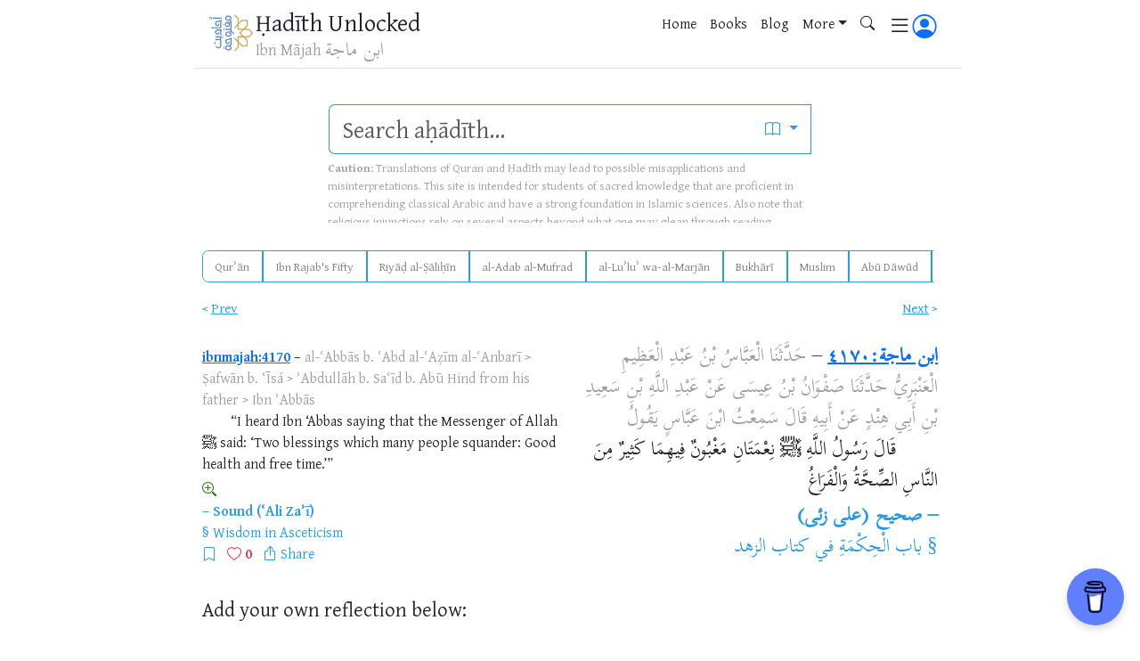

--- FILE ---
content_type: text/html; charset=utf-8
request_url: https://hadithunlocked.com/ibnmajah:4170
body_size: 22731
content:
<!doctype html>
<html lang="en">

<head>
  
  
  
<title>Ḥadīth | Ibn Mājah (ابن ماجة) ibnmajah:4170</title>

<meta name="viewport" content="width=device-width, initial-scale=1, shrink-to-fit=no">
<link rel="stylesheet" href="https://code.jquery.com/ui/1.13.2/themes/base/jquery-ui.css">
<link rel="stylesheet" href="https://cdn.jsdelivr.net/npm/bootstrap@5.3.1/dist/css/bootstrap.min.css">
<link rel="stylesheet" href="https://cdn.jsdelivr.net/npm/bootstrap-icons@1.9.1/font/bootstrap-icons.css">
<link rel="stylesheet" href="https://cdnjs.cloudflare.com/ajax/libs/toastr.js/latest/toastr.min.css">
<link rel="stylesheet" href="/stylesheets/style.css" rel="stylesheet">

  <link rel="alternate" type="application/atom+xml" title="Recent translations of beautiful and notable aḥādīth" href="https://hadithunlocked.com/highlights/feed" />
  <link rel="alternate" type="application/rss+xml" title="Recent translations of beautiful and notable aḥādīth" href="https://hadithunlocked.com/highlights/rss" />


<link rel="image_src" href="https://hadithunlocked.com/images/logo.png" />
<link rel="apple-touch-icon" href="https://hadithunlocked.com/images/logo.png" />
<link rel="icon" href="https://hadithunlocked.com/images/logo.png" />
<link rel="icon" href="/favicon.ico" />


<link rel="canonical" href="https://hadithunlocked.com/ibnmajah:4170" />

<link rel="prev" href="/ibnmajah:4169" />

<link rel="next" href="/ibnmajah:4171" />


<meta property="og:site_name" content="Ḥadīth Unlocked">
<meta property="og:locale" content="en">
<meta property="og:image" content="https://hadithunlocked.com/images/logo.png">
<meta property="og:url" content="https://hadithunlocked.com/ibnmajah:4170">
<meta property="og:title" content="Ḥadīth | Ibn Mājah (ابن ماجة) ibnmajah:4170">
<meta property="og:description" content="Ibn Mājah">
<meta property="og:type" content="article" />

<meta property="twitter:card" content="summary">
<meta property="twitter:image" content="https://hadithunlocked.com/images/logo.png">
<meta property="twitter:title" content="Ḥadīth | Ibn Mājah (ابن ماجة) ibnmajah:4170">
<meta property="twitter:description" content="Ibn Mājah">

<script type="application/ld+json">
  {
    "@context": "http://schema.org",
    "@type": "Organization",
    "name": "Ḥadīth Unlocked",
    "url": "https://hadithunlocked.com",
    "logo": "https://hadithunlocked.com/images/logo.png"
  }
</script>

<script type="application/ld+json">
  {
    "@context": "http://schema.org",
    "@type": "WebSite",
    "name": "Ḥadīth Unlocked",
    "url": "https://hadithunlocked.com"

  }
</script>


<script type="application/ld+json">
  {
    "@context": "http://schema.org",
    "@type": "Book",
    "name": "Sunan Ibn Mājah",
    "inLanguage": "English",
    "url": "https://hadithunlocked.com/ibnmajah"
  }
</script>
<script type="application/ld+json">
  {
    "@context": "http://schema.org",
    "@type": "Book",
    "name": "سُنَنُ ابِنِ مَاجَة",
    "inLanguage": "Arabic",
    "url": "https://hadithunlocked.com/ibnmajah"
  }
</script>



<script type="application/ld+json">
  {
    "@context": "http://schema.org",
    "@type": "Chapter",
    "name": "Chapter 37: Asceticism",
    "alternateName": "ابن ماجة، ٣٧- كتاب الزهد",
    "pageStart": "",
    "url": "/ibnmajah:4170",
    "schema:isPartOf": {
      "@id": "https://hadithunlocked.com/ibnmajah"
    }
  }
</script>



<script type="application/ld+json">
  {
    "@context": "http://schema.org",
    "@type": "BreadcrumbList",
    "name": "Books &gt; Sunan Ibn Mājah &gt; Chapter 37  &gt; Section 15",
    "itemListElement": [{
        "@type": "ListItem",
        "position": 1,
        "name": "Books",
        "item": "https://hadithunlocked.com/books"
      },
      {
        "@type": "ListItem",
        "position": 2,
        "name": "Sunan Ibn Mājah",
        "item": "https://hadithunlocked.com/ibnmajah"
      },
      {
        "@type": "ListItem",
        "position": 3,
        "name": "37. Asceticism",
        "item": "https://hadithunlocked.com/ibnmajah/37"
      },
      {
        "@type": "ListItem",
        "position": 4,
        "name": "15. Wisdom",
        "item": "https://hadithunlocked.com/ibnmajah/37/15"
      }
    ]
  }
</script>



<script type="application/ld+json">
  {
    "@context": "https://schema.org",
    "@type": "Article",
    "name": "Ibn Mājah 4170",
    "headline": "Ibn Mājah 4170",
    "url": "https://hadithunlocked.com/ibnmajah:4170",
    "mainEntityOfPage": {
      "@type": "WebPage",
      "@id": "https://hadithunlocked.com/ibnmajah:4170"
    },
    "genre": "Hadith",
    "author": [{
        "@type": "Book",
        "name": "Sunan Ibn Mājah",
        "url": "https://hadithunlocked.com/ibnmajah"
      },
      {
        "@type": "Person",
        "name": "Abū ʿAbdullāh M b. Mājah al-Qazwīnī"
      }
    ]
  }
</script>

  
</head>

<body>
  
  <nav class="navbar fixed-top container col-lg-8 mx-auto">
  <div class="row ms-1">
    
    <header class="col-md-4 col-1 text-nowrap d-flex">
      <a href="/"><img class="logo" src="https://hadithunlocked.com/images/logo2.svg" width="56" height="56" class="me-2"></a>
      <div>
        <h6 class="title fs-4 mb-0">
          <a href="/" class="text-dark text-decoration-none">
          
            Ḥadīth Unlocked
          
          </a>
        </h6>
        
        <div class="subtitle fs-6 text-muted">
          Ibn Mājah
          <span lang="ar">ابن ماجة</span>
        </div>
        
      </div>
    </header>

    <menu class="col d-md-block d-none">
      
      <ul class="nav container-fluid justify-content-end">
        <li class="nav-item"><a class="nav-link" href="/">Home</a></li>
        <li class="nav-item"><a class="nav-link" href="/books">Books</a></li>
        <li class="nav-item"><a class="nav-link" href="/blog">Blog</a></li>
        <li class="nav-item dropdown">
          <a class="nav-link dropdown-toggle" data-bs-toggle="dropdown" href="#" role="button" aria-expanded="false">More</a>
          <ul class="dropdown-menu dropdown-menu-end">
            <li><a class="dropdown-item" href="/bookmarks"><i class="bi bi-bookmark"></i> My Bookmarks</a></li>
            <li><a class="dropdown-item" href="/liked"><i class="bi bi-heart"></i> Liked</a></li>
            <li><a class="dropdown-item" href="/highlights"><i class="bi bi-star"></i> Highlighted</a></li>
            <li><a class="dropdown-item" href="/titled"><i class="bi bi-card-heading"></i> Titled</a></li>
          </ul>
        </li>
        
        <li class="nav-item search-click-toggle">
          <form action="/">
          <input role="search" type="text" class="form-control search-click" name="q" placeholder="Search aḥādīth..." />
          </form>
          <a class="nav-link"><i class="bi bi-search"></i></a>
        </li>
        <li class="nav-item">
          <a type="button" data-bs-toggle="offcanvas" data-bs-target="#offcanvas-topnav">
            <i id="icon-menu" class="bi bi-list"></i>
          </a>
        </li>
        <li class="nav-item d-flex align-items-center" id="nav-auth-desktop"></li>
      </ul>
      
    </menu>

    <menu class="col d-md-none d-block">
      <div class="nav container-fluid justify-content-end align-items-center gap-3">
        <button type="button" class="btn btn-sm nav-auth-btn" id="nav-auth-mobile">Sign in</button>
        <a type="button" data-bs-toggle="offcanvas" data-bs-target="#offcanvas-topnav">
          <i id="icon-menu" class="bi bi-list"></i>
        </a>
      </div>
    </menu>

    <nav id="offcanvas-topnav" class="offcanvas offcanvas-start collapse" tabindex="-1" data-bs-static="true" data-bs-backdrop="true">
      <div class="offcanvas-header">
        <h5 class="offcanvas-title fs-4" id="offcanvasLabel">Menu</h5>
        <button type="button" class="btn-close" data-bs-dismiss="offcanvas"></button>
      </div>
      <div class="offcanvas-body">
        <form action="/">
          <input role="search" type="text" class="form-control mb-2" name="q" placeholder="Search aḥādīth..." />
        </form>
        <div class="container row">
          <ul class="col-7 nav flex-column offcanvas-col1">
            <li class="nav-item"><a class="nav-link" href="/"><i class="bi bi-house"></i> Home</a></li>
            <li class="nav-item"><a class="nav-link" href="/books"><i class="bi bi-book"></i> Books</a></li>
            <li class="nav-item"><a class="nav-link" href="/blog"><i class="bi bi-text-paragraph"></i> Blog</a></li>
            <li><hr></li>
            <li class="nav-item"><a class="nav-link" href="/bookmarks"><i class="bi bi-bookmark"></i> My Bookmarks</a></li>
            <li class="nav-item"><a class="nav-link" href="/liked"><i class="bi bi-heart"></i> Liked</a></li>
            <li class="nav-item"><a class="nav-link" href="/highlights"><i class="bi bi-star"></i> Highlighted</a></li>
            <li class="nav-item"><a class="nav-link" href="/titled"><i class="bi bi-card-heading"></i> Titled</a></li>
            
          </ul>
          <ul class="col-5 nav flex-column offcanvas-col2">
            
              <li class="nav-item"><a class="nav-link" title="القرآن" href="/quran">Qurʾān</a></li>
            
              <li class="nav-item"><a class="nav-link" title="خمسون ابن رجب" href="/ibnrajab50">Ibn Rajab&#39;s Fifty</a></li>
            
              <li class="nav-item"><a class="nav-link" title="رياض الصالحين" href="/riyad">Riyāḍ al-Ṣāliḥīn</a></li>
            
              <li class="nav-item"><a class="nav-link" title="الأدب المفرد" href="/adab">al-Adab al-Mufrad</a></li>
            
              <li class="nav-item"><a class="nav-link" title="اللؤلؤ والمرجان" href="/lulu-marjan">al-Luʾluʾ wa-al-Marjān</a></li>
            
              <li class="nav-item"><a class="nav-link" title="البخاري" href="/bukhari">Bukhārī</a></li>
            
              <li class="nav-item"><a class="nav-link" title="مسلم" href="/muslim">Muslim</a></li>
            
              <li class="nav-item"><a class="nav-link" title="أبو داود" href="/abudawud">Abū Dāwūd</a></li>
            
              <li class="nav-item"><a class="nav-link" title="الترمذي" href="/tirmidhi">Tirmidhī</a></li>
            
              <li class="nav-item"><a class="nav-link" title="النسائي" href="/nasai">Nasāʾī</a></li>
            
              <li class="nav-item"><a class="nav-link" title="ابن ماجة" href="/ibnmajah">Ibn Mājah</a></li>
            
              <li class="nav-item"><a class="nav-link" title="الدارمي" href="/darimi">Dārimī</a></li>
            
              <li class="nav-item"><a class="nav-link" title="أحمد" href="/ahmad">Aḥmad</a></li>
            
              <li class="nav-item"><a class="nav-link" title="مالك" href="/malik">Mālik</a></li>
            
              <li class="nav-item"><a class="nav-link" title="الحاكم" href="/hakim">Ḥākim</a></li>
            
              <li class="nav-item"><a class="nav-link" title="ابن حبّان" href="/ibnhibban">Ibn Ḥibbān</a></li>
            
              <li class="nav-item"><a class="nav-link" title="الطبراني" href="/tabarani">Ṭabarānī</a></li>
            
              <li class="nav-item"><a class="nav-link" title="الكبرى للنسائي" href="/nasai-kubra">Nasāʾī&#39;s Kubrá</a></li>
            
              <li class="nav-item"><a class="nav-link" title="البيهقي" href="/bayhaqi">Bayhaqī</a></li>
            
              <li class="nav-item"><a class="nav-link" title="الزهد لأحمد" href="/ahmad-zuhd">Aḥmad&#39;s Zuhd</a></li>
            
              <li class="nav-item"><a class="nav-link" title="السيوطي" href="/suyuti">Suyūṭī</a></li>
            
          </ul>
        </div>
      </div>
    </nav>
    
  </div>
  
  
  
</nav>

  
  <div class="container col-lg-8 mx-auto">
    
    <main class="search-results">
      
      <form class="form-group" action="/">
        <search class="search container pt-3 mb-3">
          <div class="row justify-content-md-center">
            <div class="col-md-8">
              
              <div class="input-group mb-1">
                <input role="search" id="search-bar" name="q" type="text" class="search-bar form-control" value="" placeholder="Search aḥādīth...">
                <button class="btn btn-outline-secondary dropdown-toggle" type="button" data-bs-toggle="dropdown" aria-haspopup="true" aria-expanded="false">
                  <i class="bi bi-book"></i>
                </button>
                <div class="dropdown-menu dropdown-menu-end">
                  <div class="form-check">
                    <input class="form-check-input" type="checkbox" name="b" value="toc" >
                    <label class="form-check-label">Headings</label>
                  </div>
                  
                  <div class="form-check">
                    <input class="form-check-input" type="checkbox" name="b" value="quran" >
                    <label class="form-check-label">Qurʾān</label>
                  </div>
                  
                  <div class="form-check">
                    <input class="form-check-input" type="checkbox" name="b" value="adab" >
                    <label class="form-check-label">al-Adab al-Mufrad</label>
                  </div>
                  
                  <div class="form-check">
                    <input class="form-check-input" type="checkbox" name="b" value="bukhari" >
                    <label class="form-check-label">Bukhārī</label>
                  </div>
                  
                  <div class="form-check">
                    <input class="form-check-input" type="checkbox" name="b" value="muslim" >
                    <label class="form-check-label">Muslim</label>
                  </div>
                  
                  <div class="form-check">
                    <input class="form-check-input" type="checkbox" name="b" value="abudawud" >
                    <label class="form-check-label">Abū Dāwūd</label>
                  </div>
                  
                  <div class="form-check">
                    <input class="form-check-input" type="checkbox" name="b" value="tirmidhi" >
                    <label class="form-check-label">Tirmidhī</label>
                  </div>
                  
                  <div class="form-check">
                    <input class="form-check-input" type="checkbox" name="b" value="nasai" >
                    <label class="form-check-label">Nasāʾī</label>
                  </div>
                  
                  <div class="form-check">
                    <input class="form-check-input" type="checkbox" name="b" value="ibnmajah" >
                    <label class="form-check-label">Ibn Mājah</label>
                  </div>
                  
                  <div class="form-check">
                    <input class="form-check-input" type="checkbox" name="b" value="darimi" >
                    <label class="form-check-label">Dārimī</label>
                  </div>
                  
                  <div class="form-check">
                    <input class="form-check-input" type="checkbox" name="b" value="ahmad" >
                    <label class="form-check-label">Aḥmad</label>
                  </div>
                  
                  <div class="form-check">
                    <input class="form-check-input" type="checkbox" name="b" value="malik" >
                    <label class="form-check-label">Mālik</label>
                  </div>
                  
                  <div class="form-check">
                    <input class="form-check-input" type="checkbox" name="b" value="hakim" >
                    <label class="form-check-label">Ḥākim</label>
                  </div>
                  
                  <div class="form-check">
                    <input class="form-check-input" type="checkbox" name="b" value="ibnhibban" >
                    <label class="form-check-label">Ibn Ḥibbān</label>
                  </div>
                  
                  <div class="form-check">
                    <input class="form-check-input" type="checkbox" name="b" value="tabarani" >
                    <label class="form-check-label">Ṭabarānī</label>
                  </div>
                  
                  <div class="form-check">
                    <input class="form-check-input" type="checkbox" name="b" value="nasai-kubra" >
                    <label class="form-check-label">Nasāʾī&#39;s Kubrá</label>
                  </div>
                  
                  <div class="form-check">
                    <input class="form-check-input" type="checkbox" name="b" value="bayhaqi" >
                    <label class="form-check-label">Bayhaqī</label>
                  </div>
                  
                  <div class="form-check">
                    <input class="form-check-input" type="checkbox" name="b" value="ahmad-zuhd" >
                    <label class="form-check-label">Aḥmad&#39;s Zuhd</label>
                  </div>
                  
                  <div class="form-check">
                    <input class="form-check-input" type="checkbox" name="b" value="suyuti" >
                    <label class="form-check-label">Suyūṭī</label>
                  </div>
                  
                  
                </div>
                <div class="caution partial l2" lang="en">
                  <strong>Caution:</strong>
                  Translations of Quran and Ḥadīth may lead to possible misapplications and misinterpretations.  
                  This site is intended for students of sacred knowledge that are proficient in comprehending 
                  classical Arabic and have a strong foundation in Islamic sciences. Also note that religious 
                  injunctions rely on several aspects beyond what one may glean through reading individual aḥādīth.
                  </footnote>
                </div>
                
              </div>
            </div>
          </div>
        </search>
      </form>
      
      <div class="btn-group mb-3 h-menu text-nowrap" role="group">
	
	  <a class="btn btn-outline-primary text-nowrap" href="/quran" title="The Holy Qurʾān القُرْآنُ الكَرِيم">Qurʾān</a>
	
	  <a class="btn btn-outline-primary text-nowrap" href="/ibnrajab50" title="Jāmiʿ al-ʿUlūm wa-al-Ḥikam جامع العلوم والحكم">Ibn Rajab&#39;s Fifty</a>
	
	  <a class="btn btn-outline-primary text-nowrap" href="/riyad" title="Riyāḍ al-Ṣāliḥīn min Kalām Sayyid al-Mursalīn رياض الصالحين من كلام سيد المرسلين">Riyāḍ al-Ṣāliḥīn</a>
	
	  <a class="btn btn-outline-primary text-nowrap" href="/adab" title="al-Adab al-Mufrad ُالأدَبُ المُفْرَد">al-Adab al-Mufrad</a>
	
	  <a class="btn btn-outline-primary text-nowrap" href="/lulu-marjan" title="al-Luʾluʾ wa-al-Marjān (Muttafaq ʿAlayh) اللؤلؤ والمرجان (متفق عليه)">al-Luʾluʾ wa-al-Marjān</a>
	
	  <a class="btn btn-outline-primary text-nowrap" href="/bukhari" title="Ṣaḥīḥ al-Bukhārī صَحِيحُ البُخَارِي">Bukhārī</a>
	
	  <a class="btn btn-outline-primary text-nowrap" href="/muslim" title="Ṣaḥīḥ Muslim صَحِيحُ مُسْلِم">Muslim</a>
	
	  <a class="btn btn-outline-primary text-nowrap" href="/abudawud" title="Sunan Abū Dāwūd سُنَنُ أَبِي دَاوُد">Abū Dāwūd</a>
	
	  <a class="btn btn-outline-primary text-nowrap" href="/tirmidhi" title="Jamiʿ al-Tirmidhī جَامِعُ التِّرْمِذِي">Tirmidhī</a>
	
	  <a class="btn btn-outline-primary text-nowrap" href="/nasai" title="Sunan al-Nasāʾī سُنَنُ النَّسَائِي">Nasāʾī</a>
	
	  <a class="btn btn-outline-primary text-nowrap" href="/ibnmajah" title="Sunan Ibn Mājah سُنَنُ ابِنِ مَاجَة">Ibn Mājah</a>
	
	  <a class="btn btn-outline-primary text-nowrap" href="/darimi" title="Sunan al-Dārimī سُنَنُ الدَّارِمِي">Dārimī</a>
	
	  <a class="btn btn-outline-primary text-nowrap" href="/ahmad" title="Musnad Aḥmad مُسْنَدُ أَحْمَد">Aḥmad</a>
	
	  <a class="btn btn-outline-primary text-nowrap" href="/malik" title="Muwaṭṭaʾ Mālik مُوَطَّأُ مَالِك">Mālik</a>
	
	  <a class="btn btn-outline-primary text-nowrap" href="/hakim" title="Mustadrak al-Ḥākim مستدرك الحاكم">Ḥākim</a>
	
	  <a class="btn btn-outline-primary text-nowrap" href="/ibnhibban" title="Ṣaḥīḥ Ibn Ḥibbān صحيح ابن حبّان">Ibn Ḥibbān</a>
	
	  <a class="btn btn-outline-primary text-nowrap" href="/tabarani" title="al-Muʿjam al-Kabīr, Ṭabarānī المعجم الكبير للطبراني">Ṭabarānī</a>
	
	  <a class="btn btn-outline-primary text-nowrap" href="/nasai-kubra" title="al-Sunan al-Kubrá, Nasāʾī السنن الكبرى للنسائي">Nasāʾī&#39;s Kubrá</a>
	
	  <a class="btn btn-outline-primary text-nowrap" href="/bayhaqi" title="al-Sunan al-Kabīr, Bayhaqī السنن الكبير للبيهقي">Bayhaqī</a>
	
	  <a class="btn btn-outline-primary text-nowrap" href="/ahmad-zuhd" title="al-Zuhd, Aḥmad الزهد لأحمد">Aḥmad&#39;s Zuhd</a>
	
	  <a class="btn btn-outline-primary text-nowrap" href="/suyuti" title="Jamʿ al-Jawāmiʿ, Suyūṭī جمع الجوامع للسيوطي">Suyūṭī</a>
	
</div> 

      
      
      
      <div class="row mb-2 pagination">
        <div class="col-md-6 col-xs-12 text-start">
          
          &lt;&nbsp;<a rel="prev" href="/ibnmajah:4169" title="/ibnmajah:4169">Prev</a>
          
        </div>
        <div class="col-md-6 col-xs-12 text-end">
          
            <a rel="next" href="/ibnmajah:4171" title="/ibnmajah:4169">Next</a>&nbsp;&gt;
            
          </div>
      </div>
      
      
        
        
        
          <a id="4170"></a>
<article class="row mt-3">

	

	
	
	

	

<section class="col-md-6 col-sm-12 h" lang="en">

	
	<section lang="en" >

		
		

		<!--
		
		
			
		
		-->

		
		

		
		

		
		

		
		<b><a href="/ibnmajah:4170">ibnmajah:4170</a></b> –
		
			<span class="_e chain  l3" title="Ḥadīth Chain" data-id="106992" data-prop="hadith.chain_en" data-arabizi="true">al-ʿAbbās b. ʿAbd al-ʿAẓīm al-ʿAnbarī > Ṣafwān b. ʿĪsá > ʿAbdullāh b. Saʿīd b. Abū Hind from his father > Ibn ʿAbbās</span>
		

	</section>

	
	
	<section lang="en" class="body  l5" title="Ḥadīth Body">
		<div class="_e hadith-body-content " data-id="106992" data-prop="hadith.body_en" data-arabizi="true">
		
			<p>“I heard Ibn ‘Abbas saying that the Messenger of Allah ﷺ said: ‘Two blessings which many people squander: Good health and free time.’”</p>
		</div>
		
			<a type="button" title="Zoom In" class="icon" data-bs-toggle="modal" data-bs-target="#H106992"><em class="bi bi-zoom-in"></em></a>
		
	</section>

	
	

	

	
	
		<aside lang="en" >
		<em class="grade">
			
			– <span>Sound</span>&nbsp;(<span title="Zubayr ʿAlī Zaʾī">ʿAli Zaʾī</span>)
			
		</em>
		</aside>
	

	
	
		<aside class="title">
			§ 
			
				
					<a href="/ibnmajah/37/15" title="Wisdom">Wisdom</a>
				
			
			
				in 
				<a href="/ibnmajah/37" title="Asceticism">Asceticism</a>
			
		</aside>
	

	
	

	
	

	
	<aside class="tags">
	
		<button type="button" class="hadith-bookmark-btn btn btn-sm p-0 border-0 bg-transparent d-inline-flex align-items-center" data-hadith-id="106992" title="Bookmark this hadith">
			<span class="hadith-bookmark-icon bi bi-bookmark text-accent" data-hadith-id="106992"></span>
		</button>
		&nbsp;
		<button type="button" class="hadith-like-btn btn btn-sm p-0 border-0 bg-transparent d-inline-flex align-items-center" data-hadith-id="106992" title="Like this hadith">
			<span class="hadith-like-icon bi bi-heart text-danger" data-hadith-id="106992"></span>
		</button>
		<span class="hadith-like-count fw-semibold text-danger" data-hadith-id="106992">0</span>
		&nbsp;
		
		<span class="bi bi-box-arrow-up"></span>&nbsp;<a href="/ibnmajah:4170?sharepreview" type="button" title="Zoom In" class="icon">Share</a>
	
	</aside>

	
	
	
</section>


	

<section class="col-md-6 col-sm-12 h" lang="ar">

	
	<section lang="ar" >

		
		

		<!--
		
		
		-->

		
		

		
		

		
		

		
		<b><a href="/ibnmajah:4170">ابن ماجة:٤١٧٠</a></b> –
		
			<span class="_e chain  l3" title="Ḥadīth Chain" data-id="106992" data-prop="hadith.chain" data-arabizi="true">حَدَّثَنَا الْعَبَّاسُ بْنُ عَبْدِ الْعَظِيمِ الْعَنْبَرِيُّ حَدَّثَنَا صَفْوَانُ بْنُ عِيسَى عَنْ عَبْدِ اللَّهِ بْنِ سَعِيدِ بْنِ أَبِي هِنْدٍ عَنْ أَبِيهِ قَالَ سَمِعْتُ ابْنَ عَبَّاسٍ يَقُولُ</span>
		

	</section>

	
	
	<section lang="ar" class="body  l5" title="Ḥadīth Body">
		<div class="_e hadith-body-content " data-id="106992" data-prop="hadith.body" data-arabizi="true">
		
			<p>قَالَ رَسُولُ اللَّهِ ﷺ نِعْمَتَانِ مَغْبُونٌ فِيهِمَا كَثِيرٌ مِنَ النَّاسِ الصِّحَّةُ وَالْفَرَاغُ</p>
		</div>
		
	</section>

	
	

	

	
	
		<aside lang="ar" >
		<em class="grade">
			
			– <span>صحيح</span>&nbsp;(<span title="زبیر علی زئی">علی زئی</span>)
			
		</em>
		</aside>
	

	
	
		<aside class="title">
			§ 
			
				
					<a href="/ibnmajah/37/15" title="باب الْحِكْمَةِ">باب الْحِكْمَةِ</a>
				
			
			
				في 
				<a href="/ibnmajah/37" title="كتاب الزهد">كتاب الزهد</a>
			
		</aside>
	

	
	

	
	

	
	<aside class="tags">
	
	</aside>

	
	
	
</section>


	
		<h4 class="fs-5">Add your own reflection below:</h4>
		<section class="mt-3" id="comments" data-ref="ibnmajah:4170" data-hadith-id="106992">
			<div class="d-flex flex-column gap-2 mb-3" id="comment-auth">
				<p class="text-muted small mb-0">Sign in from the top menu to add or reply to reflections.</p>
				<div class="d-flex align-items-center gap-2 bg-light border rounded-3 py-2 px-3 d-none" id="comment-user"></div>
			</div>
			<form class="mb-3" id="comment-form">
				<div class="mb-2">
					<label class="form-label fw-semibold small mb-1" for="comment-text">Your reflection</label>
					<textarea class="form-control" id="comment-text" rows="3" placeholder="Share your thoughts ..." maxlength="10000" required disabled></textarea>
				</div>
				<input type="hidden" id="comment-parent">
				<button type="submit" class="btn btn-primary btn-sm" disabled>Post reflection</button>
				<button type="button" class="btn btn-link btn-sm text-decoration-none d-none" id="cancel-reply">Cancel reply</button>
				<button type="button" class="btn btn-link btn-sm text-decoration-none d-none" id="cancel-edit">Cancel edit</button>
			</form>
			<div id="comment-thread" class="list-group"></div>
			<script>
				(function () {
					const authBlock = document.getElementById('comment-auth');
					if (!authBlock) return;
					const container = document.getElementById('comments');
					const hadithId = container.dataset.hadithId;
					const threadEl = document.getElementById('comment-thread');
					const form = document.getElementById('comment-form');
					const textarea = document.getElementById('comment-text');
					const parentInput = document.getElementById('comment-parent');
					const cancelReply = document.getElementById('cancel-reply');
					const cancelEdit = document.getElementById('cancel-edit');
					const submitBtn = form.querySelector('button[type="submit"]');
					const userBox = document.getElementById('comment-user');
					let currentUser = null;
					let comments = [];
					let editingId = null;
					let firebaseReady = false;
					let firebaseAvailable = false;

					const firebaseConfig = {
						apiKey: 'AIzaSyCih8GDjbS3h9r_SEhi3q71G_74yfQMEJg',
						authDomain: 'hadith-unlocked.firebaseapp.com',
						projectId: 'hadith-unlocked',
						appId: '1:550536303228:web:ab4ea03e4cdb7a9991eff9'
					};

					const waitForFirebase = (timeoutMs = 5000) => new Promise(resolve => {
						const start = Date.now();
						const check = () => {
							if (window.firebase && window.firebase.auth) return resolve(true);
							if (Date.now() - start > timeoutMs) return resolve(false);
							setTimeout(check, 50);
						};
						check();
					});

					const initFirebase = () => {
						if (!firebaseAvailable || firebaseReady) return;
						if (firebase.apps && firebase.apps.length) {
							firebaseReady = true;
							return;
						}
						if (!firebaseConfig.apiKey || !firebaseConfig.authDomain || !firebaseConfig.projectId || !firebaseConfig.appId) {
							console.warn('Firebase config missing. Comments login disabled.');
							return;
						}
						firebase.initializeApp(firebaseConfig);
						firebaseReady = true;
					};

					const getActiveUser = async () => {
						if (!firebaseAvailable) return null;
						if (window.hadithAuth && window.hadithAuth.getUser) {
							return await window.hadithAuth.getUser();
						}
						if (!firebaseReady) initFirebase();
						if (!firebaseReady || !firebase.auth) return null;
						const immediate = firebase.auth().currentUser;
						if (immediate) return immediate;
						return new Promise(resolve => {
							const unsub = firebase.auth().onAuthStateChanged(u => {
								unsub();
								resolve(u);
							});
							setTimeout(() => { unsub(); resolve(null); }, 3000);
						});
					};

					const renderUser = async () => {
						if (firebaseAvailable && !firebaseReady) initFirebase();
						currentUser = await getActiveUser();
						if (!currentUser) {
							userBox.classList.add('d-none');
							authBlock.querySelector('p').classList.remove('d-none');
							textarea.disabled = true;
							form.querySelector('button[type="submit"]').disabled = true;
							return;
						}
						const providerId = currentUser.providerData[0] ? currentUser.providerData[0].providerId : 'firebase';
						const isFirstGoogleLogin = providerId === 'google.com' && !sessionStorage.getItem('hadithdb_google_login');
						if (isFirstGoogleLogin) {
							console.log('Google sign-in detected');
							await onAuth({ username: currentUser.email });
							sessionStorage.setItem('hadithdb_google_login', '1');
						}
						userBox.classList.remove('d-none');
						authBlock.querySelector('p').classList.add('d-none');
						const name = currentUser.displayName || currentUser.email || 'User';
						const photo = currentUser.photoURL || 'https://www.gravatar.com/avatar/?d=mp&s=64';
						userBox.innerHTML = `
							<img src="${photo}" alt="Profile photo" class="rounded-circle" width="32" height="32">
							<div class="d-flex flex-column lh-1">
								<span class="fw-semibold small">${name}</span>
								<span class="text-muted small">${providerId}</span>
							</div>
							<button type="button" class="btn btn-link btn-sm p-0 ms-auto" id="comment-logout">Sign out</button>
						`;
						textarea.disabled = false;
						form.querySelector('button[type="submit"]').disabled = false;
						const logoutBtn = document.getElementById('comment-logout');
						logoutBtn.onclick = async () => {
							if (firebaseReady && firebase.auth) {
								await firebase.auth().signOut();
								currentUser = null;
								renderUser();
							}
						};
					};

					const formatDate = (ts) => {
						const d = (typeof ts === 'string' || typeof ts === 'number') ? new Date(ts) : ts;
						return d.toLocaleString();
					};

					const resetFormState = (clearText = false) => {
						editingId = null;
						parentInput.value = '';
						submitBtn.textContent = 'Post reflection';
						cancelReply.classList.add('d-none');
						cancelEdit.classList.add('d-none');
						if (clearText) textarea.value = '';
					};

					const renderComments = () => {
						threadEl.innerHTML = '';
						if (!comments.length) {
							threadEl.innerHTML = '<div class="list-group-item text-muted small">No reflections yet. Be the first to share.</div>';
							return;
						}
						const byParent = {};
						comments.forEach(c => {
							const key = c.parentId || 'root';
							if (!byParent[key]) byParent[key] = [];
							byParent[key].push(c);
						});
						const build = (parentId, depth) => {
							(byParent[parentId || 'root'] || []).forEach(c => {
								const item = document.createElement('div');
								item.className = 'list-group-item';
								item.style.marginLeft = depth ? `${depth * 12}px` : '0';
								const deleted = !!c.deleted;
								const upVote = typeof c.upVote === 'number' ? c.upVote : 0;
								const downVote = typeof c.downVote === 'number' ? c.downVote : 0;
								const userVote = c.userVote || null;
								const upBtnClass = userVote === 'up' ? 'btn-success text-white' : 'btn-outline-success';
								const downBtnClass = userVote === 'down' ? 'btn-danger text-white' : 'btn-outline-danger';
								const voteControls = deleted ? '' : `
									<div class="btn-group" role="group" aria-label="Vote controls">
										<button type="button" class="btn btn-sm ${upBtnClass} comment-vote" data-id="${c.id}" data-direction="up">
											▲ <span class="comment-up-count">${upVote}</span>
										</button>
										<button type="button" class="btn btn-sm ${downBtnClass} comment-vote" data-id="${c.id}" data-direction="down">
											▼ <span class="comment-down-count">${downVote}</span>
										</button>
									</div>
								`;
								const editControls = deleted ? '' : (c.canEdit ? `<button type="button" class="btn btn-link btn-sm p-0 comment-edit" data-id="${c.id}">Edit</button>` : '');
								const deleteControls = deleted ? '' : (c.canDelete ? `<button type="button" class="btn btn-link btn-sm p-0 comment-delete text-danger" data-id="${c.id}">Delete</button>` : '');
								const replyControls = deleted ? '' : `<button type="button" class="btn btn-link btn-sm p-0 comment-reply" data-id="${c.id}">Reply</button>`;
								item.innerHTML = `
									<div class="d-flex justify-content-between align-items-center mb-1">
										<div><strong>${c.user.name}</strong> <span class="text-muted small">via ${c.user.provider}</span></div>
										<span class="text-muted small">${formatDate(c.ts)}</span>
									</div>
									${deleted ? '<p class="mb-2 text-muted fst-italic small">This reflection was deleted.</p>' : '<p class="mb-2 comment-text"></p>'}
									${deleted ? '' : `<div class="d-flex align-items-center gap-2">
										${voteControls}
										${editControls}
										${deleteControls}
										${replyControls}
									</div>`}
								`;
								if (!deleted) {
									item.querySelector('p').innerHTML = c.html || c.text;
								}
								threadEl.appendChild(item);
								build(c.id, depth + 1);
							});
						};
						build(null, 0);
						threadEl.querySelectorAll('.comment-vote').forEach(btn => {
							btn.onclick = () => {
								const commentId = parseInt(btn.dataset.id);
								const direction = btn.dataset.direction;
								if (!Number.isNaN(commentId) && (direction === 'up' || direction === 'down')) {
									submitVote(commentId, direction);
								}
							};
						});
						threadEl.querySelectorAll('.comment-reply').forEach(btn => {
							btn.onclick = () => {
								resetFormState();
								parentInput.value = btn.dataset.id;
								cancelReply.classList.remove('d-none');
								textarea.focus();
							};
						});
						threadEl.querySelectorAll('.comment-edit').forEach(btn => {
							btn.onclick = () => {
								const commentId = parseInt(btn.dataset.id);
								const comment = comments.find(c => c.id === commentId);
								if (!comment) return;
								resetFormState();
								editingId = comment.id;
								textarea.value = comment.text;
								submitBtn.textContent = 'Update reflection';
								cancelEdit.classList.remove('d-none');
								textarea.focus();
							};
						});
						threadEl.querySelectorAll('.comment-delete').forEach(btn => {
							btn.onclick = () => {
								const commentId = parseInt(btn.dataset.id);
								if (Number.isNaN(commentId)) return;
								deleteComment(commentId);
							};
						});
					};

					const fetchComments = async (authToken = null) => {
						try {
							const res = await fetch(`/comments/${hadithId}`, {
								headers: authToken ? { 'Authorization': `Bearer ${authToken}` } : {}
							});
							if (!res.ok) throw new Error('Unable to load comments');
							const data = await res.json();
							comments = data.map(c => ({
								...c,
								upVote: typeof c.upVote === 'number' ? c.upVote : 0,
								downVote: typeof c.downVote === 'number' ? c.downVote : 0,
								userVote: c.userVote || null,
								canEdit: !!c.canEdit,
								canDelete: !!c.canDelete,
								deleted: !!c.deleted
							}));
						} catch (e) {
							threadEl.innerHTML = '<div class="list-group-item text-danger small">Failed to load comments. Please try again later.</div>';
							return;
						}
						renderComments();
					};

					cancelReply.onclick = () => {
						parentInput.value = '';
						cancelReply.classList.add('d-none');
					};

					cancelEdit.onclick = () => {
						resetFormState(true);
					};

					const deleteComment = async (commentId) => {
						const user = currentUser;
						if (!user) { renderUser(); return; }
						if (!window.confirm('Delete this reflection? This cannot be undone.')) return;
						try {
							const idToken = await user.getIdToken();
							const res = await fetch(`/comments/${commentId}`, {
								method: 'DELETE',
								headers: {
									'Authorization': `Bearer ${idToken}`
								}
							});
							if (!res.ok) throw new Error('Unable to delete comment');
							const data = await res.json();
							const idx = comments.findIndex(c => c.id === data.id);
							if (idx >= 0) {
								comments[idx] = { ...comments[idx], ...data, deleted: true, canEdit: false, canDelete: false };
							}
							if (editingId === commentId) resetFormState(true);
							renderComments();
						} catch (err) {
							console.error('Could not delete comment', err);
							alert('Could not delete comment right now. Please try again.');
						}
					};

					const submitVote = async (commentId, direction) => {
						const user = currentUser;
						if (!user) { renderUser(); return; }
						const comment = comments.find(c => c.id === commentId);
						if (!comment || comment.deleted) return;
						try {
							const idToken = await user.getIdToken();
							const res = await fetch(`/comments/${commentId}/vote`, {
								method: 'POST',
								headers: {
									'Content-Type': 'application/json',
									'Authorization': `Bearer ${idToken}`
								},
								body: JSON.stringify({ direction })
							});
							if (!res.ok) throw new Error('Unable to record vote');
							const data = await res.json();
							const idx = comments.findIndex(c => c.id === data.id);
							if (idx >= 0) {
								comments[idx].upVote = data.upVote;
								comments[idx].downVote = data.downVote;
								comments[idx].userVote = data.userVote || direction;
							}
							renderComments();
						} catch (err) {
							alert('Could not record your vote right now. Please try again.');
							console.error(err);
						}
					};

					form.onsubmit = async (e) => {
						e.preventDefault();
						const user = currentUser;
						if (!user) { renderUser(); return; }
						const text = textarea.value.trim();
						if (!text) return;
						const isEditing = !!editingId;
						try {
							const idToken = await user.getIdToken();
							const errorMsg = isEditing ? 'Unable to update comment' : 'Unable to post comment';
							const res = await fetch(isEditing ? `/comments/${editingId}` : `/comments/${hadithId}`, {
								method: isEditing ? 'PUT' : 'POST',
								headers: {
									'Content-Type': 'application/json',
									'Authorization': `Bearer ${idToken}`
								},
								body: JSON.stringify({
									text,
									parentId: isEditing ? null : (parentInput.value || null)
								})
							});
							if (!res.ok) throw new Error(errorMsg);
							const data = await res.json();
							if (isEditing) {
								const idx = comments.findIndex(c => c.id === data.id);
								if (idx >= 0) {
									comments[idx] = { ...comments[idx], ...data, canEdit: true };
								} else {
									comments.push({ ...data, canEdit: true });
								}
							} else {
								comments.push(data);
								fetch('/do/106992?cmd=comment', { method: 'GET', keepalive: true }).catch(() => {});
							}
							resetFormState(true);
							renderComments();
						} catch (err) {
							console.error('Could not submit comment', err);
							alert(isEditing ? 'Could not update comment right now. Please try again.' : 'Could not post comment right now. Please try again.');
						}
					};

					(async () => {
						firebaseAvailable = await waitForFirebase();
						if (firebaseAvailable) initFirebase();
						// Load comments immediately with the page; auth refresh will re-fetch with user context if available.
						fetchComments();
						if (firebaseAvailable && firebaseReady) {
							firebase.auth().onAuthStateChanged(async (user) => {
								await renderUser();
								if (user) {
									try {
										const token = await user.getIdToken();
										fetchComments(token);
									} catch (err) {
										console.warn('Could not fetch comments with auth token', err);
										fetchComments();
									}
								} else {
									fetchComments();
								}
							});
						} else {
							renderUser();
						}
					})();
				})();
			</script>
		</section>
	

</article>


<aside class="h modal fade" id="H106992" tabindex="-1">
  <div class="modal-dialog modal-dialog-scrollable">
    <div class="modal-content">
      <header class="modal-header">
		<h1 class="modal-title fs-5" contenteditable="true"></h1>
        <button type="button" class="btn-close" data-bs-dismiss="modal" aria-label="Close"></button>
	  </header>
      <section class="modal-body">
		
        <p>
			<div class="text-muted">
				
					IBNMAJAH 4170:
				
				
					from <em contenteditable="true">Ibn ʿAbbās</em> —
				
			</div>
			<div class="body" lang="en" contenteditable="true">
				<p>“I heard Ibn ‘Abbas saying that the Messenger of Allah ﷺ said: ‘Two blessings which many people squander: Good health and free time.’”</p>
			</div>
		</p>
		
        <p class="mt-2">
			<div class="text-muted" lang="ar">
				ابن ماجة ٤١٧٠:
				
					عن <span contenteditable="true">ابن عباس</span> —
				
			</div>
			<div class="body" lang="ar" contenteditable="true">
				<p>قَالَ رَسُولُ اللَّهِ ﷺ نِعْمَتَانِ مَغْبُونٌ فِيهِمَا كَثِيرٌ مِنَ النَّاسِ الصِّحَّةُ وَالْفَرَاغُ</p>
			</div>
		</p>
		<div class="text-muted">
			<small>hadithunlocked.com</small>
		</div>
	  </section>
      <footer class="modal-footer hanging-indent">
		
			<div class="grade">
				<span contenteditable="true">Sound</span>&nbsp;(<span title="Zubayr ʿAlī Zaʾī" contenteditable="true">ʿAli Zaʾī</span>)
			</div>
		
		<div class="title" contenteditable="true">
			Ibn Mājah
			
				&gt;
				Asceticism</a>
			
			
				&gt;
				§&nbsp;Wisdom</a>
			
		</div>
	  </footer>
    </div>
  </div>
</aside>


        

        

        
        <div class="row similar-list">
          
          <hr>
          <div class="col-12">
            <h4 class="fs-5">See similar narrations below:</h4>
            <small><a title="أخرجه">Collected by</a>
              
              <span title="مُسْنَدُ أَحْمَد">Aḥmad, </span>
              
              <span title="سُنَنُ الدَّارِمِي">Dārimī, </span>
              
              <span title="مستدرك الحاكم">Ḥākim, </span>
              
              <span title="المعجم الكبير للطبراني">Ṭabarānī, </span>
              
              <span title="السنن الكبرى للنسائي">Nasāʾī's Kubrá, </span>
              
              <span title="الزهد لأحمد">Aḥmad's Zuhd, </span>
              
              <span title="جمع الجوامع للسيوطي">Suyūṭī</span>
               </small>
          </div>
          
          <div class="col-12">
          
          
          <a id="2340"></a>
<article class="row mt-3">

	

	
	
	

	

<section class="col-md-6 col-sm-12 h" lang="en">

	
	<section lang="en" >

		
		<span class="bi bi-reception-NaN"></span>

		<!--
		
		
			
		
		-->

		
		

		
		

		
		

		
		<b><a href="/ahmad:2340">ahmad:2340</a></b> –
		
			<span class="_e chain  l3" title="Ḥadīth Chain" data-id="44078" data-prop="hadith.chain_en" data-arabizi="true">Makkī b. Ibrāhīm > ʿAbdullāh b. Saʿīd b. Abū Hind > Abāh > Ibn ʿAbbās</span>
		

	</section>

	
	
	<section lang="en" class="body  l5" title="Ḥadīth Body">
		<div class="_e hadith-body-content " data-id="44078" data-prop="hadith.body_en" data-arabizi="true">
		
			<p>“I heard Ibn ‘Abbas saying that the Messenger of Allah ﷺ said: ‘Two blessings which many people squander: Good health and free time.’” (Using translation from Ibn Mājah 4170) </p>
		</div>
		
			<a type="button" title="Zoom In" class="icon" data-bs-toggle="modal" data-bs-target="#H44078"><em class="bi bi-zoom-in"></em></a>
		
	</section>

	
	

	

	
	
		<aside lang="en" >
		<em class="grade">
			
			– <span>Sound Chain</span>&nbsp;(<span title="Shuʿayb al-Arnaʾūṭ">Arnaʾūṭ</span>)
			
		</em>
		</aside>
	

	
	
		<aside class="title">
			§ 
			
				
			
			
				in 
				<a href="/ahmad/4.5" title="ʿAbdullah b. al-ʿAbbās b. ʿAbdulmuṭṭalib">ʿAbdullah b. al-ʿAbbās b....</a>
			
		</aside>
	

	
	

	
	

	
	<aside class="tags">
	
		<button type="button" class="hadith-bookmark-btn btn btn-sm p-0 border-0 bg-transparent d-inline-flex align-items-center" data-hadith-id="44078" title="Bookmark this hadith">
			<span class="hadith-bookmark-icon bi bi-bookmark text-accent" data-hadith-id="44078"></span>
		</button>
		&nbsp;
		<button type="button" class="hadith-like-btn btn btn-sm p-0 border-0 bg-transparent d-inline-flex align-items-center" data-hadith-id="44078" title="Like this hadith">
			<span class="hadith-like-icon bi bi-heart text-danger" data-hadith-id="44078"></span>
		</button>
		<span class="hadith-like-count fw-semibold text-danger" data-hadith-id="44078">0</span>
		&nbsp;
		
			<span class="bi bi-chat-right-text"></span>&nbsp;<a href="/ahmad:2340">Reflect</a>
			&nbsp;
		
		<span class="bi bi-box-arrow-up"></span>&nbsp;<a href="/ahmad:2340?sharepreview" type="button" title="Zoom In" class="icon">Share</a>
	
	</aside>

	
	
	
</section>


	

<section class="col-md-6 col-sm-12 h" lang="ar">

	
	<section lang="ar" >

		
		

		<!--
		
		
		-->

		
		

		
		

		
		

		
		<b><a href="/ahmad:2340">أحمد:٢٣٤٠</a></b> –
		
			<span class="_e chain  l3" title="Ḥadīth Chain" data-id="44078" data-prop="hadith.chain" data-arabizi="true">حَدَّثَنِي مَكِّيُّ بْنُ إِبْرَاهِيمَ حَدَّثَنَا عَبْدُ اللهِ بْنُ سَعِيدِ بْنِ أَبِي هِنْدٍ أَنَّهُ سَمِعَ أَبَاهُ يُحَدِّثُ عَنِ ابْنِ عَبَّاسٍ</span>
		

	</section>

	
	
	<section lang="ar" class="body  l5" title="Ḥadīth Body">
		<div class="_e hadith-body-content " data-id="44078" data-prop="hadith.body" data-arabizi="true">
		
			<p>أَنَّهُ قَالَ قَالَ رَسُولُ اللهِ ﷺ إِنَّ الصِّحَّةَ وَالْفَرَاغَ نِعْمَتَانِ مِنْ نِعَمِ اللهِ مَغْبُونٌ فِيهِمَا كَثِيرٌ مِنَ النَّاسِ</p>
		</div>
		
	</section>

	
	

	

	
	
		<aside lang="ar" >
		<em class="grade">
			
			– <span>إسناده صحيح</span>&nbsp;(<span title="شعيب الأرنؤوط">الأرناؤوط</span>)
			
		</em>
		</aside>
	

	
	
		<aside class="title">
			§ 
			
				
			
			
				في 
				<a href="/ahmad/4.5" title="مسند عبد الله بن العباس بن عبد المطلب، عن النبي ﷺ">مسند عبد الله بن العباس بن...</a>
			
		</aside>
	

	
	

	
	

	
	<aside class="tags">
	
	</aside>

	
	
	
</section>


	

</article>


<aside class="h modal fade" id="H44078" tabindex="-1">
  <div class="modal-dialog modal-dialog-scrollable">
    <div class="modal-content">
      <header class="modal-header">
		<h1 class="modal-title fs-5" contenteditable="true"></h1>
        <button type="button" class="btn-close" data-bs-dismiss="modal" aria-label="Close"></button>
	  </header>
      <section class="modal-body">
		
        <p>
			<div class="text-muted">
				
					AHMAD 2340:
				
				
					from <em contenteditable="true">Ibn ʿAbbās</em> —
				
			</div>
			<div class="body" lang="en" contenteditable="true">
				<p>“I heard Ibn ‘Abbas saying that the Messenger of Allah ﷺ said: ‘Two blessings which many people squander: Good health and free time.’” (Using translation from Ibn Mājah 4170) </p>
			</div>
		</p>
		
        <p class="mt-2">
			<div class="text-muted" lang="ar">
				أحمد ٢٣٤٠:
				
					عن <span contenteditable="true">ابن عباس</span> —
				
			</div>
			<div class="body" lang="ar" contenteditable="true">
				<p>أَنَّهُ قَالَ قَالَ رَسُولُ اللهِ ﷺ إِنَّ الصِّحَّةَ وَالْفَرَاغَ نِعْمَتَانِ مِنْ نِعَمِ اللهِ مَغْبُونٌ فِيهِمَا كَثِيرٌ مِنَ النَّاسِ</p>
			</div>
		</p>
		<div class="text-muted">
			<small>hadithunlocked.com</small>
		</div>
	  </section>
      <footer class="modal-footer hanging-indent">
		
			<div class="grade">
				<span contenteditable="true">Sound Chain</span>&nbsp;(<span title="Shuʿayb al-Arnaʾūṭ" contenteditable="true">Arnaʾūṭ</span>)
			</div>
		
		<div class="title" contenteditable="true">
			Aḥmad
			
				&gt;
				ʿAbdullah b. al-ʿAbbās b. ʿAbdulmuṭṭalib</a>
			
			
		</div>
	  </footer>
    </div>
  </div>
</aside>


          
          
          
          <a id="3207"></a>
<article class="row mt-3">

	

	
	
	

	

<section class="col-md-6 col-sm-12 h" lang="en">

	
	<section lang="en" >

		
		<span class="bi bi-reception-NaN"></span>

		<!--
		
		
			
		
		-->

		
		

		
		

		
		

		
		<b><a href="/ahmad:3207">ahmad:3207</a></b> –
		
			<span class="_e chain  l3" title="Ḥadīth Chain" data-id="47634" data-prop="hadith.chain_en" data-arabizi="true">Wakīʿ > ʿAbdullāh b. Saʿīd b. Abū Hind from his father > Ibn ʿAbbās</span>
		

	</section>

	
	
	<section lang="en" class="body  l5" title="Ḥadīth Body">
		<div class="_e hadith-body-content " data-id="47634" data-prop="hadith.body_en" data-arabizi="true">
		
			<p>“I heard Ibn ‘Abbas saying that the Messenger of Allah ﷺ said: ‘Two blessings which many people squander: Good health and free time.’” (Using translation from Ibn Mājah 4170)</p>
		</div>
		
			<a type="button" title="Zoom In" class="icon" data-bs-toggle="modal" data-bs-target="#H47634"><em class="bi bi-zoom-in"></em></a>
		
	</section>

	
	

	

	
	
		<aside lang="en" >
		<em class="grade">
			
			– <span>No Grade</span>&nbsp;(<span title="Shuʿayb al-Arnaʾūṭ">Arnaʾūṭ</span>)
			
		</em>
		</aside>
	

	
	
		<aside class="title">
			§ 
			
				
			
			
				in 
				<a href="/ahmad/4.5" title="ʿAbdullah b. al-ʿAbbās b. ʿAbdulmuṭṭalib">ʿAbdullah b. al-ʿAbbās b....</a>
			
		</aside>
	

	
	

	
	

	
	<aside class="tags">
	
		<button type="button" class="hadith-bookmark-btn btn btn-sm p-0 border-0 bg-transparent d-inline-flex align-items-center" data-hadith-id="47634" title="Bookmark this hadith">
			<span class="hadith-bookmark-icon bi bi-bookmark text-accent" data-hadith-id="47634"></span>
		</button>
		&nbsp;
		<button type="button" class="hadith-like-btn btn btn-sm p-0 border-0 bg-transparent d-inline-flex align-items-center" data-hadith-id="47634" title="Like this hadith">
			<span class="hadith-like-icon bi bi-heart text-danger" data-hadith-id="47634"></span>
		</button>
		<span class="hadith-like-count fw-semibold text-danger" data-hadith-id="47634">0</span>
		&nbsp;
		
			<span class="bi bi-chat-right-text"></span>&nbsp;<a href="/ahmad:3207">Reflect</a>
			&nbsp;
		
		<span class="bi bi-box-arrow-up"></span>&nbsp;<a href="/ahmad:3207?sharepreview" type="button" title="Zoom In" class="icon">Share</a>
	
	</aside>

	
	
	
</section>


	

<section class="col-md-6 col-sm-12 h" lang="ar">

	
	<section lang="ar" >

		
		

		<!--
		
		
		-->

		
		

		
		

		
		

		
		<b><a href="/ahmad:3207">أحمد:٣٢٠٧</a></b> –
		
			<span class="_e chain  l3" title="Ḥadīth Chain" data-id="47634" data-prop="hadith.chain" data-arabizi="true">حَدَّثَنَا وَكِيعٌ حَدَّثَنَا عَبْدُ اللهِ بْنُ سَعِيدِ بْنِ أَبِي هِنْدٍ عَنْ أَبِيهِ عَنِ ابْنِ عَبَّاسٍ قَالَ</span>
		

	</section>

	
	
	<section lang="ar" class="body  l5" title="Ḥadīth Body">
		<div class="_e hadith-body-content " data-id="47634" data-prop="hadith.body" data-arabizi="true">
		
			<p>قَالَ رَسُولُ اللهِ ﷺ نِعْمَتَانِ مَغْبُونٌ فِيهِمَاكَثِيرٌ مِنَ النَّاسِ الْفَرَاغُ وَالصِّحَّةُ</p>
		</div>
		
	</section>

	
	

	

	
	
		<aside lang="ar" >
		<em class="grade">
			
			– <span>لا نعرف حكم له</span>&nbsp;(<span title="شعيب الأرنؤوط">الأرناؤوط</span>)
			
		</em>
		</aside>
	

	
	
		<aside class="title">
			§ 
			
				
			
			
				في 
				<a href="/ahmad/4.5" title="مسند عبد الله بن العباس بن عبد المطلب، عن النبي ﷺ">مسند عبد الله بن العباس بن...</a>
			
		</aside>
	

	
	

	
	

	
	<aside class="tags">
	
	</aside>

	
	
	
</section>


	

</article>


<aside class="h modal fade" id="H47634" tabindex="-1">
  <div class="modal-dialog modal-dialog-scrollable">
    <div class="modal-content">
      <header class="modal-header">
		<h1 class="modal-title fs-5" contenteditable="true"></h1>
        <button type="button" class="btn-close" data-bs-dismiss="modal" aria-label="Close"></button>
	  </header>
      <section class="modal-body">
		
        <p>
			<div class="text-muted">
				
					AHMAD 3207:
				
				
					from <em contenteditable="true">Ibn ʿAbbās</em> —
				
			</div>
			<div class="body" lang="en" contenteditable="true">
				<p>“I heard Ibn ‘Abbas saying that the Messenger of Allah ﷺ said: ‘Two blessings which many people squander: Good health and free time.’” (Using translation from Ibn Mājah 4170)</p>
			</div>
		</p>
		
        <p class="mt-2">
			<div class="text-muted" lang="ar">
				أحمد ٣٢٠٧:
				
					عن <span contenteditable="true">ابن عباس</span> —
				
			</div>
			<div class="body" lang="ar" contenteditable="true">
				<p>قَالَ رَسُولُ اللهِ ﷺ نِعْمَتَانِ مَغْبُونٌ فِيهِمَاكَثِيرٌ مِنَ النَّاسِ الْفَرَاغُ وَالصِّحَّةُ</p>
			</div>
		</p>
		<div class="text-muted">
			<small>hadithunlocked.com</small>
		</div>
	  </section>
      <footer class="modal-footer hanging-indent">
		
			<div class="grade">
				<span contenteditable="true">No Grade</span>&nbsp;(<span title="Shuʿayb al-Arnaʾūṭ" contenteditable="true">Arnaʾūṭ</span>)
			</div>
		
		<div class="title" contenteditable="true">
			Aḥmad
			
				&gt;
				ʿAbdullah b. al-ʿAbbās b. ʿAbdulmuṭṭalib</a>
			
			
		</div>
	  </footer>
    </div>
  </div>
</aside>


          
          
          
          <a id="2749"></a>
<article class="row mt-3">

	

	
	
	

	

<section class="col-md-6 col-sm-12 h" lang="en">

	
	<section lang="en" >

		
		<span class="bi bi-reception-NaN"></span>

		<!--
		
		
			
		
		-->

		
		

		
		

		
		

		
		<b><a href="/darimi:2749">darimi:2749</a></b> –
		
			<span class="_e chain  l3" title="Ḥadīth Chain" data-id="66500" data-prop="hadith.chain_en" data-arabizi="true">al-Makkī b. Ibrāhīm > ʿAbdullāh > Ibn Saʿīd > Abāh > Ibn ʿAbbās</span>
		

	</section>

	
	
	<section lang="en" class="body  l5" title="Ḥadīth Body">
		<div class="_e hadith-body-content " data-id="66500" data-prop="hadith.body_en" data-arabizi="true">
		
			<p>“I heard Ibn ‘Abbas saying that the Messenger of Allah ﷺ said: ‘Two blessings which many people squander: Good health and free time.’” (Using translation from Ibn Mājah 4170) </p>
		</div>
		
			<a type="button" title="Zoom In" class="icon" data-bs-toggle="modal" data-bs-target="#H66500"><em class="bi bi-zoom-in"></em></a>
		
	</section>

	
	

	

	
	
		<aside lang="en" >
		<em class="grade">
			
			– <span>Sound Chain</span>&nbsp;(<span title="Ḥasan Salīm Asad al-Dārānī">Dārānī</span>)
			
		</em>
		</aside>
	

	
	
		<aside class="title">
			§ 
			
				
					<a href="/darimi/20/2" title="[Machine] What came in health and leisure">[Machine] What came in...</a>
				
			
			
				in 
				<a href="/darimi/20" title="Book of Heart Softners">Book of Heart Softners</a>
			
		</aside>
	

	
	

	
	

	
	<aside class="tags">
	
		<button type="button" class="hadith-bookmark-btn btn btn-sm p-0 border-0 bg-transparent d-inline-flex align-items-center" data-hadith-id="66500" title="Bookmark this hadith">
			<span class="hadith-bookmark-icon bi bi-bookmark text-accent" data-hadith-id="66500"></span>
		</button>
		&nbsp;
		<button type="button" class="hadith-like-btn btn btn-sm p-0 border-0 bg-transparent d-inline-flex align-items-center" data-hadith-id="66500" title="Like this hadith">
			<span class="hadith-like-icon bi bi-heart text-danger" data-hadith-id="66500"></span>
		</button>
		<span class="hadith-like-count fw-semibold text-danger" data-hadith-id="66500">0</span>
		&nbsp;
		
			<span class="bi bi-chat-right-text"></span>&nbsp;<a href="/darimi:2749">Reflect</a>
			&nbsp;
		
		<span class="bi bi-box-arrow-up"></span>&nbsp;<a href="/darimi:2749?sharepreview" type="button" title="Zoom In" class="icon">Share</a>
	
	</aside>

	
	
	
</section>


	

<section class="col-md-6 col-sm-12 h" lang="ar">

	
	<section lang="ar" >

		
		

		<!--
		
		
		-->

		
		

		
		

		
		

		
		<b><a href="/darimi:2749">الدارمي:٢٧٤٩</a></b> –
		
			<span class="_e chain  l3" title="Ḥadīth Chain" data-id="66500" data-prop="hadith.chain" data-arabizi="true">أَخْبَرَنَا الْمَكِّيُّ بْنُ إِبْرَاهِيمَ حَدَّثَنَا عَبْدُ اللَّهِ هُوَ ابْنُ سَعِيدٍ أَنَّهُ سَمِعَ أَبَاهُ يُحَدِّثُ عَنْ ابْنِ عَبَّاسٍ قَالَ</span>
		

	</section>

	
	
	<section lang="ar" class="body  l5" title="Ḥadīth Body">
		<div class="_e hadith-body-content " data-id="66500" data-prop="hadith.body" data-arabizi="true">
		
			<p>قَالَ رَسُولُ اللَّهِ ﷺ «إِنَّ الصِّحَّةَ وَالْفَرَاغَ نِعْمَتَانِ مِنْ نِعَمِ اللَّهِ مَغْبُونٌ فِيهِمَا كَثِيرٌ مِنَ النَّاسِ»</p>
		</div>
		
	</section>

	
	

	

	
	
		<aside lang="ar" >
		<em class="grade">
			
			– <span>إسناده صحيح</span>&nbsp;(<span title="حسين سليم أسد الداراني">الداراني</span>)
			
		</em>
		</aside>
	

	
	
		<aside class="title">
			§ 
			
				
					<a href="/darimi/20/2" title="بَابُ: مَا جَاءَ فِي الصِّحَّةِ وَالْفَرَاغِ">بَابُ: مَا جَاءَ فِي...</a>
				
			
			
				في 
				<a href="/darimi/20" title="كِتَابُ الرِّقَاقِ">كِتَابُ الرِّقَاقِ</a>
			
		</aside>
	

	
	

	
	

	
	<aside class="tags">
	
	</aside>

	
	
	
</section>


	

</article>


<aside class="h modal fade" id="H66500" tabindex="-1">
  <div class="modal-dialog modal-dialog-scrollable">
    <div class="modal-content">
      <header class="modal-header">
		<h1 class="modal-title fs-5" contenteditable="true"></h1>
        <button type="button" class="btn-close" data-bs-dismiss="modal" aria-label="Close"></button>
	  </header>
      <section class="modal-body">
		
        <p>
			<div class="text-muted">
				
					DARIMI 2749:
				
				
					from <em contenteditable="true">Ibn ʿAbbās</em> —
				
			</div>
			<div class="body" lang="en" contenteditable="true">
				<p>“I heard Ibn ‘Abbas saying that the Messenger of Allah ﷺ said: ‘Two blessings which many people squander: Good health and free time.’” (Using translation from Ibn Mājah 4170) </p>
			</div>
		</p>
		
        <p class="mt-2">
			<div class="text-muted" lang="ar">
				الدارمي ٢٧٤٩:
				
					عن <span contenteditable="true">ابن عباس</span> —
				
			</div>
			<div class="body" lang="ar" contenteditable="true">
				<p>قَالَ رَسُولُ اللَّهِ ﷺ «إِنَّ الصِّحَّةَ وَالْفَرَاغَ نِعْمَتَانِ مِنْ نِعَمِ اللَّهِ مَغْبُونٌ فِيهِمَا كَثِيرٌ مِنَ النَّاسِ»</p>
			</div>
		</p>
		<div class="text-muted">
			<small>hadithunlocked.com</small>
		</div>
	  </section>
      <footer class="modal-footer hanging-indent">
		
			<div class="grade">
				<span contenteditable="true">Sound Chain</span>&nbsp;(<span title="Ḥasan Salīm Asad al-Dārānī" contenteditable="true">Dārānī</span>)
			</div>
		
		<div class="title" contenteditable="true">
			Dārimī
			
				&gt;
				Book of Heart Softners</a>
			
			
				&gt;
				§&nbsp;[Machine] What came in health and leisure</a>
			
		</div>
	  </footer>
    </div>
  </div>
</aside>


          
          
          
          <a id="7845"></a>
<article class="row mt-3">

	

	
	
	

	

<section class="col-md-6 col-sm-12 h" lang="en">

	
	<section lang="en" >

		
		<span class="bi bi-reception-NaN"></span>

		<!--
		
		
			
		
		-->

		
		

		
		

		
		

		
		<b><a href="/hakim:7845">hakim:7845</a></b> –
		
			<span class="_e chain  l3" title="Ḥadīth Chain" data-id="75709" data-prop="hadith.chain_en" data-arabizi="true">Bakr</span>
		

	</section>

	
	
	<section lang="en" class="body  l5" title="Ḥadīth Body">
		<div class="_e hadith-body-content " data-id="75709" data-prop="hadith.body_en" data-arabizi="true">
		
			<p>“I heard Ibn ‘Abbas saying that the Messenger of Allah ﷺ said: ‘Two blessings which many people squander: Good health and free time.’” (Using translation from Ibn Mājah 4170)</p>
		</div>
		
			<a type="button" title="Zoom In" class="icon" data-bs-toggle="modal" data-bs-target="#H75709"><em class="bi bi-zoom-in"></em></a>
		
	</section>

	
	

	

	
	
		<aside lang="en" >
		<em class="grade">
			
			– <span>No Grade</span>&nbsp;(<span title="Shams al-Dīn al-Dhahabī">Dhahabī</span>)
			
		</em>
		</aside>
	

	
	
		<aside class="title">
			§ 
			
				
			
			
				in 
				<a href="/hakim/40" title="Book of Heart Softners">Book of Heart Softners</a>
			
		</aside>
	

	
	

	
	

	
	<aside class="tags">
	
		<button type="button" class="hadith-bookmark-btn btn btn-sm p-0 border-0 bg-transparent d-inline-flex align-items-center" data-hadith-id="75709" title="Bookmark this hadith">
			<span class="hadith-bookmark-icon bi bi-bookmark text-accent" data-hadith-id="75709"></span>
		</button>
		&nbsp;
		<button type="button" class="hadith-like-btn btn btn-sm p-0 border-0 bg-transparent d-inline-flex align-items-center" data-hadith-id="75709" title="Like this hadith">
			<span class="hadith-like-icon bi bi-heart text-danger" data-hadith-id="75709"></span>
		</button>
		<span class="hadith-like-count fw-semibold text-danger" data-hadith-id="75709">0</span>
		&nbsp;
		
			<span class="bi bi-chat-right-text"></span>&nbsp;<a href="/hakim:7845">Reflect</a>
			&nbsp;
		
		<span class="bi bi-box-arrow-up"></span>&nbsp;<a href="/hakim:7845?sharepreview" type="button" title="Zoom In" class="icon">Share</a>
	
	</aside>

	
	
	
</section>


	

<section class="col-md-6 col-sm-12 h" lang="ar">

	
	<section lang="ar" >

		
		

		<!--
		
		
		-->

		
		

		
		

		
		

		
		<b><a href="/hakim:7845">الحاكم:٧٨٤٥</a></b> –
		
			<span class="_e chain  l3" title="Ḥadīth Chain" data-id="75709" data-prop="hadith.chain" data-arabizi="true">حَدَّثَنَا بَكْرُ بْنُ مُحَمَّدٍ الصَّيْرَفِيُّ بِمَرْو ثَنَا عَبْدُ الصَّمَدِ بْنُ الْفَضْلِ الْبَلْخِيُّ ثَنَا مَكِّيُّ بْنُ إِبْرَاهِيمَ ثَنَا عَبْدُ اللَّهِ بْنُ سَعِيدِ بْنِ أَبِي هِنْدٍ عَنْ أَبِيهِ عَنِ ابْنِ عَبَّاسٍ قَالَ</span>
		

	</section>

	
	
	<section lang="ar" class="body  l5" title="Ḥadīth Body">
		<div class="_e hadith-body-content " data-id="75709" data-prop="hadith.body" data-arabizi="true">
		
			<p>قَالَ رَسُولُ اللَّهِ ﷺ نِعْمَتَانِ مَغْبُونٌ فِيهِمَا كَثِيرٌ مِنَ النَّاسِ الصِّحَّةُ وَالْفَرَاغُ</p>
		</div>
		
	</section>

	
	
		<footer lang="ar" class="footnote _e  l2" title="Ḥadīth Footnote" data-id="75709" data-prop="hadith.footnote" data-arabizi="true">
			<p>«هَذَا حَدِيثٌ صَحِيحٌ عَلَى شَرْطِ الشَّيْخَيْنِ وَلَمْ يُخَرِّجَاهُ» ذا في البخاري</p>
		</footer>
	

	

	
	
		<aside lang="ar" >
		<em class="grade">
			
			– <span>لا نعرف حكم له</span>&nbsp;(<span title="شمس الدين الذهبِي">الذهبي</span>)
			
		</em>
		</aside>
	

	
	
		<aside class="title">
			§ 
			
				
			
			
				في 
				<a href="/hakim/40" title="كِتَابُ الرِّقَاقِ">كِتَابُ الرِّقَاقِ</a>
			
		</aside>
	

	
	

	
	

	
	<aside class="tags">
	
	</aside>

	
	
	
</section>


	

</article>


<aside class="h modal fade" id="H75709" tabindex="-1">
  <div class="modal-dialog modal-dialog-scrollable">
    <div class="modal-content">
      <header class="modal-header">
		<h1 class="modal-title fs-5" contenteditable="true"></h1>
        <button type="button" class="btn-close" data-bs-dismiss="modal" aria-label="Close"></button>
	  </header>
      <section class="modal-body">
		
        <p>
			<div class="text-muted">
				
					HAKIM 7845:
				
				
					from <em contenteditable="true">Bakr</em> —
				
			</div>
			<div class="body" lang="en" contenteditable="true">
				<p>“I heard Ibn ‘Abbas saying that the Messenger of Allah ﷺ said: ‘Two blessings which many people squander: Good health and free time.’” (Using translation from Ibn Mājah 4170)</p>
			</div>
		</p>
		
        <p class="mt-2">
			<div class="text-muted" lang="ar">
				الحاكم ٧٨٤٥:
				
					عن <span contenteditable="true">بكر</span> —
				
			</div>
			<div class="body" lang="ar" contenteditable="true">
				<p>قَالَ رَسُولُ اللَّهِ ﷺ نِعْمَتَانِ مَغْبُونٌ فِيهِمَا كَثِيرٌ مِنَ النَّاسِ الصِّحَّةُ وَالْفَرَاغُ</p>
			</div>
		</p>
		<div class="text-muted">
			<small>hadithunlocked.com</small>
		</div>
	  </section>
      <footer class="modal-footer hanging-indent">
		
			<div class="grade">
				<span contenteditable="true">No Grade</span>&nbsp;(<span title="Shams al-Dīn al-Dhahabī" contenteditable="true">Dhahabī</span>)
			</div>
		
		<div class="title" contenteditable="true">
			Ḥākim
			
				&gt;
				Book of Heart Softners</a>
			
			
		</div>
	  </footer>
    </div>
  </div>
</aside>


          
          
          
          <a id="10786"></a>
<article class="row mt-3">

	

	
	
	

	

<section class="col-md-6 col-sm-12 h" lang="en">

	
	<section lang="en" >

		
		<span class="bi bi-reception-NaN"></span>

		<!--
		
		
			
		
		-->

		
		

		
		

		
		

		
		<b><a href="/tabarani:10786">tabarani:10786</a></b> –
		
			<span class="_e chain  l3" title="Ḥadīth Chain" data-id="221243" data-prop="hadith.chain_en" data-arabizi="true">Abū Yazīd al-Qarāṭīsī > Ḥajjāj b. Ibrāhīm al-Azraq > Ismāʿīl b. Jaʿfar > ʿAbdullāh b. Saʿīd b. Abū Hind from his father > Ibn ʿAbbās</span>
		

	</section>

	
	
	<section lang="en" class="body  l5" title="Ḥadīth Body">
		<div class="_e hadith-body-content " data-id="221243" data-prop="hadith.body_en" data-arabizi="true">
		
			<p>“I heard Ibn ‘Abbas saying that the Messenger of Allah ﷺ said: ‘Two blessings which many people squander: Good health and free time.’” (Using translation from Ibn Mājah 4170)</p>
		</div>
		
			<a type="button" title="Zoom In" class="icon" data-bs-toggle="modal" data-bs-target="#H221243"><em class="bi bi-zoom-in"></em></a>
		
	</section>

	
	

	

	
	
		<aside lang="en" >
		<em class="grade">
			
			– <span>No Grade</span>&nbsp;(<span title="N/A">N/A</span>)
			
		</em>
		</aside>
	

	
	
		<aside class="title">
			§ 
			
				
					<a href="/tabarani/19/3" title="Ibn Masud ᴿᴬ">Ibn Masud ᴿᴬ</a>
				
			
			
				in 
				<a href="/tabarani/19" title="Chapter of ʿAyn (Male)">Chapter of ʿAyn (Male)</a>
			
		</aside>
	

	
	

	
	

	
	<aside class="tags">
	
		<button type="button" class="hadith-bookmark-btn btn btn-sm p-0 border-0 bg-transparent d-inline-flex align-items-center" data-hadith-id="221243" title="Bookmark this hadith">
			<span class="hadith-bookmark-icon bi bi-bookmark text-accent" data-hadith-id="221243"></span>
		</button>
		&nbsp;
		<button type="button" class="hadith-like-btn btn btn-sm p-0 border-0 bg-transparent d-inline-flex align-items-center" data-hadith-id="221243" title="Like this hadith">
			<span class="hadith-like-icon bi bi-heart text-danger" data-hadith-id="221243"></span>
		</button>
		<span class="hadith-like-count fw-semibold text-danger" data-hadith-id="221243">0</span>
		&nbsp;
		
			<span class="bi bi-chat-right-text"></span>&nbsp;<a href="/tabarani:10786">Reflect</a>
			&nbsp;
		
		<span class="bi bi-box-arrow-up"></span>&nbsp;<a href="/tabarani:10786?sharepreview" type="button" title="Zoom In" class="icon">Share</a>
	
	</aside>

	
	
	
</section>


	

<section class="col-md-6 col-sm-12 h" lang="ar">

	
	<section lang="ar" >

		
		

		<!--
		
		
		-->

		
		

		
		

		
		

		
		<b><a href="/tabarani:10786">الطبراني:١٠٧٨٦</a></b> –
		
			<span class="_e chain  l3" title="Ḥadīth Chain" data-id="221243" data-prop="hadith.chain" data-arabizi="true">حَدَّثَنَا أَبُو يَزِيدَ الْقَرَاطِيسِيُّ ثنا حَجَّاجُ بْنُ إِبْرَاهِيمَ الْأَزْرَقُ ثنا إِسْمَاعِيلُ بْنُ جَعْفَرٍ ثنا عَبْدُ اللهِ بْنُ سَعِيدِ بْنِ أَبِي هِنْدَ عَنْ أَبِيهِ عَنِ ابْنِ عَبَّاسٍ قَالَ</span>
		

	</section>

	
	
	<section lang="ar" class="body  l5" title="Ḥadīth Body">
		<div class="_e hadith-body-content " data-id="221243" data-prop="hadith.body" data-arabizi="true">
		
			<p>قَالَ رَسُولُ اللهِ ﷺ «إِنَّ الصِّحَّةَ وَالْفَرَاغَ نِعْمَتَانِ مَغْبُونٌ فِيهِمَا كَثِيرٌ مِنَ النَّاسِ»</p>
		</div>
		
	</section>

	
	

	

	
	
		<aside lang="ar" >
		<em class="grade">
			
			– <span>لا نعرف حكم له</span>&nbsp;(<span title="N/A">N/A</span>)
			
		</em>
		</aside>
	

	
	
		<aside class="title">
			§ 
			
				
					<a href="/tabarani/19/3" title="بَابُ مَنْ رَوَى عَنِ ابْنِ مَسْعُودٍ">بَابُ مَنْ رَوَى عَنِ ابْنِ...</a>
				
			
			
				في 
				<a href="/tabarani/19" title="بَابُ الْعَيْنِ">بَابُ الْعَيْنِ</a>
			
		</aside>
	

	
	

	
	

	
	<aside class="tags">
	
	</aside>

	
	
	
</section>


	

</article>


<aside class="h modal fade" id="H221243" tabindex="-1">
  <div class="modal-dialog modal-dialog-scrollable">
    <div class="modal-content">
      <header class="modal-header">
		<h1 class="modal-title fs-5" contenteditable="true"></h1>
        <button type="button" class="btn-close" data-bs-dismiss="modal" aria-label="Close"></button>
	  </header>
      <section class="modal-body">
		
        <p>
			<div class="text-muted">
				
					TABARANI 10786:
				
				
					from <em contenteditable="true">Ibn ʿAbbās</em> —
				
			</div>
			<div class="body" lang="en" contenteditable="true">
				<p>“I heard Ibn ‘Abbas saying that the Messenger of Allah ﷺ said: ‘Two blessings which many people squander: Good health and free time.’” (Using translation from Ibn Mājah 4170)</p>
			</div>
		</p>
		
        <p class="mt-2">
			<div class="text-muted" lang="ar">
				الطبراني ١٠٧٨٦:
				
					عن <span contenteditable="true">ابن عباس</span> —
				
			</div>
			<div class="body" lang="ar" contenteditable="true">
				<p>قَالَ رَسُولُ اللهِ ﷺ «إِنَّ الصِّحَّةَ وَالْفَرَاغَ نِعْمَتَانِ مَغْبُونٌ فِيهِمَا كَثِيرٌ مِنَ النَّاسِ»</p>
			</div>
		</p>
		<div class="text-muted">
			<small>hadithunlocked.com</small>
		</div>
	  </section>
      <footer class="modal-footer hanging-indent">
		
			<div class="grade">
				<span contenteditable="true">No Grade</span>&nbsp;(<span title="N/A" contenteditable="true">N/A</span>)
			</div>
		
		<div class="title" contenteditable="true">
			Ṭabarānī
			
				&gt;
				Chapter of ʿAyn (Male)</a>
			
			
				&gt;
				§&nbsp;Ibn Masud ᴿᴬ</a>
			
		</div>
	  </footer>
    </div>
  </div>
</aside>


          
          
          
          <a id="11800"></a>
<article class="row mt-3">

	

	
	
	

	

<section class="col-md-6 col-sm-12 h" lang="en">

	
	<section lang="en" >

		
		<span class="bi bi-reception-NaN"></span>

		<!--
		
		
			
		
		-->

		
		

		
		

		
		

		
		<b><a href="/nasai-kubra:11800">nasai-kubra:11800</a></b> –
		
			<span class="_e chain  l3" title="Ḥadīth Chain" data-id="243389" data-prop="hadith.chain_en" data-arabizi="true">Sūwayd b. Naṣr > ʿAbdullāh b. al-Mubārak > ʿAbdullāh b. Saʿīd b. Abū Hind from his father > Ibn ʿAbbās</span>
		

	</section>

	
	
	<section lang="en" class="body  l5" title="Ḥadīth Body">
		<div class="_e hadith-body-content " data-id="243389" data-prop="hadith.body_en" data-arabizi="true">
		
			<p>“I heard Ibn ‘Abbas saying that the Messenger of Allah ﷺ said: ‘Two blessings which many people squander: Good health and free time.’” (Using translation from Ibn Mājah 4170)</p>
		</div>
		
			<a type="button" title="Zoom In" class="icon" data-bs-toggle="modal" data-bs-target="#H243389"><em class="bi bi-zoom-in"></em></a>
		
	</section>

	
	

	

	
	
		<aside lang="en" >
		<em class="grade">
			
			– <span>No Grade</span>&nbsp;(<span title="N/A">N/A</span>)
			
		</em>
		</aside>
	

	
	
		<aside class="title">
			§ 
			
				
			
			
				in 
				<a href="/nasai-kubra/56" title="Heart Softners">Heart Softners</a>
			
		</aside>
	

	
	

	
	

	
	<aside class="tags">
	
		<button type="button" class="hadith-bookmark-btn btn btn-sm p-0 border-0 bg-transparent d-inline-flex align-items-center" data-hadith-id="243389" title="Bookmark this hadith">
			<span class="hadith-bookmark-icon bi bi-bookmark text-accent" data-hadith-id="243389"></span>
		</button>
		&nbsp;
		<button type="button" class="hadith-like-btn btn btn-sm p-0 border-0 bg-transparent d-inline-flex align-items-center" data-hadith-id="243389" title="Like this hadith">
			<span class="hadith-like-icon bi bi-heart text-danger" data-hadith-id="243389"></span>
		</button>
		<span class="hadith-like-count fw-semibold text-danger" data-hadith-id="243389">0</span>
		&nbsp;
		
			<span class="bi bi-chat-right-text"></span>&nbsp;<a href="/nasai-kubra:11800">Reflect</a>
			&nbsp;
		
		<span class="bi bi-box-arrow-up"></span>&nbsp;<a href="/nasai-kubra:11800?sharepreview" type="button" title="Zoom In" class="icon">Share</a>
	
	</aside>

	
	
	
</section>


	

<section class="col-md-6 col-sm-12 h" lang="ar">

	
	<section lang="ar" >

		
		

		<!--
		
		
		-->

		
		

		
		

		
		

		
		<b><a href="/nasai-kubra:11800">الكبرى للنسائي:١١٨٠٠</a></b> –
		
			<span class="_e chain  l3" title="Ḥadīth Chain" data-id="243389" data-prop="hadith.chain" data-arabizi="true">عَنْ سُوَيْدِ بْنِ نَصْرٍ عَنْ عَبْدِ اللهِ بْنِ الْمُبَارَكِ عَنْ عَبْدِ اللهِ بْنِ سَعِيدِ بْنِ أَبِي هِنْدٍ عَنْ أَبِيهِ عَنِ ابْنِ عَبَّاسٍ</span>
		

	</section>

	
	
	<section lang="ar" class="body  l5" title="Ḥadīth Body">
		<div class="_e hadith-body-content " data-id="243389" data-prop="hadith.body" data-arabizi="true">
		
			<p>عَنِ النَّبِيِّ ﷺ قَالَ نِعْمَتَانِ مَغْبُونٌ فِيهِمَا كَثِيرٌ مِنَ النَّاسِ الصِّحَّةُ وَالْفَرَاغُ</p>
		</div>
		
	</section>

	
	

	

	
	
		<aside lang="ar" >
		<em class="grade">
			
			– <span>لا نعرف حكم له</span>&nbsp;(<span title="N/A">N/A</span>)
			
		</em>
		</aside>
	

	
	
		<aside class="title">
			§ 
			
				
			
			
				في 
				<a href="/nasai-kubra/56" title="كِتَابُ الرَّقَائِقِ">كِتَابُ الرَّقَائِقِ</a>
			
		</aside>
	

	
	

	
	

	
	<aside class="tags">
	
	</aside>

	
	
	
</section>


	

</article>


<aside class="h modal fade" id="H243389" tabindex="-1">
  <div class="modal-dialog modal-dialog-scrollable">
    <div class="modal-content">
      <header class="modal-header">
		<h1 class="modal-title fs-5" contenteditable="true"></h1>
        <button type="button" class="btn-close" data-bs-dismiss="modal" aria-label="Close"></button>
	  </header>
      <section class="modal-body">
		
        <p>
			<div class="text-muted">
				
					NASAI-KUBRA 11800:
				
				
					from <em contenteditable="true">Ibn ʿAbbās</em> —
				
			</div>
			<div class="body" lang="en" contenteditable="true">
				<p>“I heard Ibn ‘Abbas saying that the Messenger of Allah ﷺ said: ‘Two blessings which many people squander: Good health and free time.’” (Using translation from Ibn Mājah 4170)</p>
			</div>
		</p>
		
        <p class="mt-2">
			<div class="text-muted" lang="ar">
				الكبرى للنسائي ١١٨٠٠:
				
					عن <span contenteditable="true">ابن عباس</span> —
				
			</div>
			<div class="body" lang="ar" contenteditable="true">
				<p>عَنِ النَّبِيِّ ﷺ قَالَ نِعْمَتَانِ مَغْبُونٌ فِيهِمَا كَثِيرٌ مِنَ النَّاسِ الصِّحَّةُ وَالْفَرَاغُ</p>
			</div>
		</p>
		<div class="text-muted">
			<small>hadithunlocked.com</small>
		</div>
	  </section>
      <footer class="modal-footer hanging-indent">
		
			<div class="grade">
				<span contenteditable="true">No Grade</span>&nbsp;(<span title="N/A" contenteditable="true">N/A</span>)
			</div>
		
		<div class="title" contenteditable="true">
			Nasāʾī&#39;s Kubrá
			
				&gt;
				Heart Softners</a>
			
			
		</div>
	  </footer>
    </div>
  </div>
</aside>


          
          
          
          <a id="1493"></a>
<article class="row mt-3">

	

	
	
	

	

<section class="col-md-6 col-sm-12 h" lang="en">

	
	<section lang="en" >

		
		<span class="bi bi-reception-NaN"></span>

		<!--
		
		
			
		
		-->

		
		

		
		

		
		

		
		<b><a href="/ahmad-zuhd:1493">ahmad-zuhd:1493</a></b> –
		
			<span class="_e chain  l3" title="Ḥadīth Chain" data-id="249924" data-prop="hadith.chain_en" data-arabizi="true">ʿAbdullāh > Aḥmad > Wakīʿ > Sufyān > Yūnus > al-Ḥasan</span>
		

	</section>

	
	
	<section lang="en" class="body  l5" title="Ḥadīth Body">
		<div class="_e hadith-body-content " data-id="249924" data-prop="hadith.body_en" data-arabizi="true">
		
			<p>“I heard Ibn ‘Abbas saying that the Messenger of Allah ﷺ said: ‘Two blessings which many people squander: Good health and free time.’” (Using translation from Ibn Mājah 4170) </p>
		</div>
		
			<a type="button" title="Zoom In" class="icon" data-bs-toggle="modal" data-bs-target="#H249924"><em class="bi bi-zoom-in"></em></a>
		
	</section>

	
	

	

	
	
		<aside lang="en" >
		<em class="grade">
			
			– <span>No Grade</span>&nbsp;(<span title="N/A">N/A</span>)
			
		</em>
		</aside>
	

	
	
		<aside class="title">
			§ 
			
				
			
			
				in 
				<a href="/ahmad-zuhd/49" title="al-Ḥasan b. Abū al-Ḥasan">al-Ḥasan b. Abū al-Ḥasan</a>
			
		</aside>
	

	
	

	
	

	
	<aside class="tags">
	
		<button type="button" class="hadith-bookmark-btn btn btn-sm p-0 border-0 bg-transparent d-inline-flex align-items-center" data-hadith-id="249924" title="Bookmark this hadith">
			<span class="hadith-bookmark-icon bi bi-bookmark text-accent" data-hadith-id="249924"></span>
		</button>
		&nbsp;
		<button type="button" class="hadith-like-btn btn btn-sm p-0 border-0 bg-transparent d-inline-flex align-items-center" data-hadith-id="249924" title="Like this hadith">
			<span class="hadith-like-icon bi bi-heart text-danger" data-hadith-id="249924"></span>
		</button>
		<span class="hadith-like-count fw-semibold text-danger" data-hadith-id="249924">0</span>
		&nbsp;
		
			<span class="bi bi-chat-right-text"></span>&nbsp;<a href="/ahmad-zuhd:1493">Reflect</a>
			&nbsp;
		
		<span class="bi bi-box-arrow-up"></span>&nbsp;<a href="/ahmad-zuhd:1493?sharepreview" type="button" title="Zoom In" class="icon">Share</a>
	
	</aside>

	
	
	
</section>


	

<section class="col-md-6 col-sm-12 h" lang="ar">

	
	<section lang="ar" >

		
		

		<!--
		
		
		-->

		
		

		
		

		
		

		
		<b><a href="/ahmad-zuhd:1493">الزهد لأحمد:١٤٩٣</a></b> –
		
			<span class="_e chain  l3" title="Ḥadīth Chain" data-id="249924" data-prop="hadith.chain" data-arabizi="true">حَدَّثَنَا عَبْدُ اللَّهِ حَدَّثَنَا أَحْمَدُ حَدَّثَنَا وَكِيعٌ عَنْ سُفْيَانَ عَنْ يُونُسَ عَنِ الْحَسَنِ قَالَ</span>
		

	</section>

	
	
	<section lang="ar" class="body  l5" title="Ḥadīth Body">
		<div class="_e hadith-body-content " data-id="249924" data-prop="hadith.body" data-arabizi="true">
		
			<p>نِعْمَتَانِ مَغْبُونٌ فِيهِمَا كَثِيرٌ مِنَ النَّاسِ الصِّحَّةُ وَالْفَرَاغُ</p>
		</div>
		
	</section>

	
	

	

	
	
		<aside lang="ar" >
		<em class="grade">
			
			– <span>لا نعرف حكم له</span>&nbsp;(<span title="N/A">N/A</span>)
			
		</em>
		</aside>
	

	
	
		<aside class="title">
			§ 
			
				
			
			
				في 
				<a href="/ahmad-zuhd/49" title="أَخْبَارُ الْحَسَنِ بْنِ أَبِي الْحَسَنِ رَحِمَهُ اللَّهُ تَعَالَى">أَخْبَارُ الْحَسَنِ بْنِ...</a>
			
		</aside>
	

	
	

	
	

	
	<aside class="tags">
	
	</aside>

	
	
	
</section>


	

</article>


<aside class="h modal fade" id="H249924" tabindex="-1">
  <div class="modal-dialog modal-dialog-scrollable">
    <div class="modal-content">
      <header class="modal-header">
		<h1 class="modal-title fs-5" contenteditable="true"></h1>
        <button type="button" class="btn-close" data-bs-dismiss="modal" aria-label="Close"></button>
	  </header>
      <section class="modal-body">
		
        <p>
			<div class="text-muted">
				
					AHMAD-ZUHD 1493:
				
				
					from <em contenteditable="true">al-Ḥasan</em> —
				
			</div>
			<div class="body" lang="en" contenteditable="true">
				<p>“I heard Ibn ‘Abbas saying that the Messenger of Allah ﷺ said: ‘Two blessings which many people squander: Good health and free time.’” (Using translation from Ibn Mājah 4170) </p>
			</div>
		</p>
		
        <p class="mt-2">
			<div class="text-muted" lang="ar">
				الزهد لأحمد ١٤٩٣:
				
					عن <span contenteditable="true">الحسن</span> —
				
			</div>
			<div class="body" lang="ar" contenteditable="true">
				<p>نِعْمَتَانِ مَغْبُونٌ فِيهِمَا كَثِيرٌ مِنَ النَّاسِ الصِّحَّةُ وَالْفَرَاغُ</p>
			</div>
		</p>
		<div class="text-muted">
			<small>hadithunlocked.com</small>
		</div>
	  </section>
      <footer class="modal-footer hanging-indent">
		
			<div class="grade">
				<span contenteditable="true">No Grade</span>&nbsp;(<span title="N/A" contenteditable="true">N/A</span>)
			</div>
		
		<div class="title" contenteditable="true">
			Aḥmad&#39;s Zuhd
			
				&gt;
				al-Ḥasan b. Abū al-Ḥasan</a>
			
			
		</div>
	  </footer>
    </div>
  </div>
</aside>


          
          
          
          <a id="188"></a>
<article class="row mt-3">

	

	
	
	

	

<section class="col-md-6 col-sm-12 h" lang="en">

	
	<section lang="en" >

		
		<span class="bi bi-reception-NaN"></span>

		<!--
		
		
			
		
		-->

		
		

		
		

		
		

		
		<b><a href="/ahmad-zuhd:188">ahmad-zuhd:188</a></b> –
		
			<span class="_e chain  l3" title="Ḥadīth Chain" data-id="248622" data-prop="hadith.chain_en" data-arabizi="true">ʿAbdullāh from my father > Wakīʿ > ʿAbdullāh b. Saʿīd b. Abū Hind from his father > Ibn ʿAbbās</span>
		

	</section>

	
	
	<section lang="en" class="body  l5" title="Ḥadīth Body">
		<div class="_e hadith-body-content " data-id="248622" data-prop="hadith.body_en" data-arabizi="true">
		
			<p>“I heard Ibn ‘Abbas saying that the Messenger of Allah ﷺ said: ‘Two blessings which many people squander: Good health and free time.’” (Using translation from Ibn Mājah 4170)</p>
		</div>
		
			<a type="button" title="Zoom In" class="icon" data-bs-toggle="modal" data-bs-target="#H248622"><em class="bi bi-zoom-in"></em></a>
		
	</section>

	
	

	

	
	
		<aside lang="en" >
		<em class="grade">
			
			– <span>No Grade</span>&nbsp;(<span title="N/A">N/A</span>)
			
		</em>
		</aside>
	

	
	
		<aside class="title">
			§ 
			
				
			
			
				in 
				<a href="/ahmad-zuhd/2" title="Asceticism of Yunūs (Jonah)">Asceticism of Yunūs (Jonah)</a>
			
		</aside>
	

	
	

	
	

	
	<aside class="tags">
	
		<button type="button" class="hadith-bookmark-btn btn btn-sm p-0 border-0 bg-transparent d-inline-flex align-items-center" data-hadith-id="248622" title="Bookmark this hadith">
			<span class="hadith-bookmark-icon bi bi-bookmark text-accent" data-hadith-id="248622"></span>
		</button>
		&nbsp;
		<button type="button" class="hadith-like-btn btn btn-sm p-0 border-0 bg-transparent d-inline-flex align-items-center" data-hadith-id="248622" title="Like this hadith">
			<span class="hadith-like-icon bi bi-heart text-danger" data-hadith-id="248622"></span>
		</button>
		<span class="hadith-like-count fw-semibold text-danger" data-hadith-id="248622">0</span>
		&nbsp;
		
			<span class="bi bi-chat-right-text"></span>&nbsp;<a href="/ahmad-zuhd:188">Reflect</a>
			&nbsp;
		
		<span class="bi bi-box-arrow-up"></span>&nbsp;<a href="/ahmad-zuhd:188?sharepreview" type="button" title="Zoom In" class="icon">Share</a>
	
	</aside>

	
	
	
</section>


	

<section class="col-md-6 col-sm-12 h" lang="ar">

	
	<section lang="ar" >

		
		

		<!--
		
		
		-->

		
		

		
		

		
		

		
		<b><a href="/ahmad-zuhd:188">الزهد لأحمد:١٨٨</a></b> –
		
			<span class="_e chain  l3" title="Ḥadīth Chain" data-id="248622" data-prop="hadith.chain" data-arabizi="true">حَدَّثَنَا عَبْدُ اللَّهِ حَدَّثَنَا أَبِي حَدَّثَنَا وَكِيعٌ حَدَّثَنَا عَبْدُ اللَّهِ بْنُ سَعِيدِ بْنِ أَبِي هِنْدَ عَنْ أَبِيهِ عَنِ ابْنِ عَبَّاسٍ قَالَ</span>
		

	</section>

	
	
	<section lang="ar" class="body  l5" title="Ḥadīth Body">
		<div class="_e hadith-body-content " data-id="248622" data-prop="hadith.body" data-arabizi="true">
		
			<p>قَالَ رَسُولُ اللَّهِ ﷺ نِعْمَتَانِ مَغْبُونٌ فِيهِمَا كَثِيرٌ مِنَ النَّاسِ الْفَرَاغُ وَالصِّحَّةُ</p>
		</div>
		
	</section>

	
	

	

	
	
		<aside lang="ar" >
		<em class="grade">
			
			– <span>لا نعرف حكم له</span>&nbsp;(<span title="N/A">N/A</span>)
			
		</em>
		</aside>
	

	
	
		<aside class="title">
			§ 
			
				
			
			
				في 
				<a href="/ahmad-zuhd/2" title="زُهْدُ يُونُسَ عَلَيْهِ السَّلَامُ">زُهْدُ يُونُسَ عَلَيْهِ...</a>
			
		</aside>
	

	
	

	
	

	
	<aside class="tags">
	
	</aside>

	
	
	
</section>


	

</article>


<aside class="h modal fade" id="H248622" tabindex="-1">
  <div class="modal-dialog modal-dialog-scrollable">
    <div class="modal-content">
      <header class="modal-header">
		<h1 class="modal-title fs-5" contenteditable="true"></h1>
        <button type="button" class="btn-close" data-bs-dismiss="modal" aria-label="Close"></button>
	  </header>
      <section class="modal-body">
		
        <p>
			<div class="text-muted">
				
					AHMAD-ZUHD 188:
				
				
					from <em contenteditable="true">Ibn ʿAbbās</em> —
				
			</div>
			<div class="body" lang="en" contenteditable="true">
				<p>“I heard Ibn ‘Abbas saying that the Messenger of Allah ﷺ said: ‘Two blessings which many people squander: Good health and free time.’” (Using translation from Ibn Mājah 4170)</p>
			</div>
		</p>
		
        <p class="mt-2">
			<div class="text-muted" lang="ar">
				الزهد لأحمد ١٨٨:
				
					عن <span contenteditable="true">ابن عباس</span> —
				
			</div>
			<div class="body" lang="ar" contenteditable="true">
				<p>قَالَ رَسُولُ اللَّهِ ﷺ نِعْمَتَانِ مَغْبُونٌ فِيهِمَا كَثِيرٌ مِنَ النَّاسِ الْفَرَاغُ وَالصِّحَّةُ</p>
			</div>
		</p>
		<div class="text-muted">
			<small>hadithunlocked.com</small>
		</div>
	  </section>
      <footer class="modal-footer hanging-indent">
		
			<div class="grade">
				<span contenteditable="true">No Grade</span>&nbsp;(<span title="N/A" contenteditable="true">N/A</span>)
			</div>
		
		<div class="title" contenteditable="true">
			Aḥmad&#39;s Zuhd
			
				&gt;
				Asceticism of Yunūs (Jonah)</a>
			
			
		</div>
	  </footer>
    </div>
  </div>
</aside>


          
          
          
          <a id="15863a"></a>
<article class="row mt-3">

	

	
	
	

	

<section class="col-md-6 col-sm-12 h" lang="en">

	
	<section lang="en" >

		
		<span class="bi bi-reception-NaN"></span>

		<!--
		
		
			
		
		-->

		
		

		
		

		
		

		
		<b><a href="/suyuti:15863a">suyuti:15863a</a></b> –
		

	</section>

	
	
	<section lang="en" class="body  l5" title="Ḥadīth Body">
		<div class="_e hadith-body-content " data-id="391291" data-prop="hadith.body_en" data-arabizi="true">
		
			<div class="cmd-tr">
				<!-- <a href="/do/391291?cmd=tr" onclick="alert('Thanks! We\'re on it!');">Request/Fix</a> translation<br/> -->
				Translation not available.
			</div>
		
			
		</div>
		
			<a type="button" title="Zoom In" class="icon" data-bs-toggle="modal" data-bs-target="#H391291"><em class="bi bi-zoom-in"></em></a>
		
	</section>

	
	

	

	
	
		<aside lang="en" >
		<em class="grade">
			
			– <span>No Grade</span>&nbsp;(<span title="N/A">N/A</span>)
			
		</em>
		</aside>
	

	
	
		<aside class="title">
			§ 
			
				
			
			
				in 
				<a href="/suyuti/20" title="Sayings &gt; Letter Ghayn">Sayings > Letter Ghayn</a>
			
		</aside>
	

	
	

	
	

	
	<aside class="tags">
	
		<button type="button" class="hadith-bookmark-btn btn btn-sm p-0 border-0 bg-transparent d-inline-flex align-items-center" data-hadith-id="391291" title="Bookmark this hadith">
			<span class="hadith-bookmark-icon bi bi-bookmark text-accent" data-hadith-id="391291"></span>
		</button>
		&nbsp;
		<button type="button" class="hadith-like-btn btn btn-sm p-0 border-0 bg-transparent d-inline-flex align-items-center" data-hadith-id="391291" title="Like this hadith">
			<span class="hadith-like-icon bi bi-heart text-danger" data-hadith-id="391291"></span>
		</button>
		<span class="hadith-like-count fw-semibold text-danger" data-hadith-id="391291">0</span>
		&nbsp;
		
			<span class="bi bi-chat-right-text"></span>&nbsp;<a href="/suyuti:15863a">Reflect</a>
			&nbsp;
		
		<span class="bi bi-box-arrow-up"></span>&nbsp;<a href="/suyuti:15863a?sharepreview" type="button" title="Zoom In" class="icon">Share</a>
	
	</aside>

	
	
	
</section>


	

<section class="col-md-6 col-sm-12 h" lang="ar">

	
	<section lang="ar" >

		
		

		<!--
		
		
		-->

		
		

		
		

		
		

		
		<b><a href="/suyuti:15863a">السيوطي:١٥٨٦٣a</a></b> –
		

	</section>

	
	
	<section lang="ar" class="body  l5" title="Ḥadīth Body">
		<div class="_e hadith-body-content " data-id="391291" data-prop="hadith.body" data-arabizi="true">
		
			<p>&quot;غَنيمَتان غُبِنَهُمَا كَثِيرٌ مِنَ النَّاسِ: الصِّحَّةُ، والفرَاغُ&quot;.</p>
		</div>
		
	</section>

	
	
		<footer lang="ar" class="footnote _e  l2" title="Ḥadīth Footnote" data-id="391291" data-prop="hadith.footnote" data-arabizi="true">
			<p>الديلمى عن أنس</p>
		</footer>
	

	

	
	
		<aside lang="ar" >
		<em class="grade">
			
			– <span>لا نعرف حكم له</span>&nbsp;(<span title="N/A">N/A</span>)
			
		</em>
		</aside>
	

	
	
		<aside class="title">
			§ 
			
				
			
			
				في 
				<a href="/suyuti/20" title="الأقوال &gt; حرف الغين">الأقوال > حرف الغين</a>
			
		</aside>
	

	
	

	
	

	
	<aside class="tags">
	
	</aside>

	
	
	
</section>


	

</article>


<aside class="h modal fade" id="H391291" tabindex="-1">
  <div class="modal-dialog modal-dialog-scrollable">
    <div class="modal-content">
      <header class="modal-header">
		<h1 class="modal-title fs-5" contenteditable="true"></h1>
        <button type="button" class="btn-close" data-bs-dismiss="modal" aria-label="Close"></button>
	  </header>
      <section class="modal-body">
		
        <p class="mt-2">
			<div class="text-muted" lang="ar">
				السيوطي ١٥٨٦٣a:
				
			</div>
			<div class="body" lang="ar" contenteditable="true">
				<p>&quot;غَنيمَتان غُبِنَهُمَا كَثِيرٌ مِنَ النَّاسِ: الصِّحَّةُ، والفرَاغُ&quot;.</p>
			</div>
		</p>
		<div class="text-muted">
			<small>hadithunlocked.com</small>
		</div>
	  </section>
      <footer class="modal-footer hanging-indent">
		
			<div class="grade">
				<span contenteditable="true">No Grade</span>&nbsp;(<span title="N/A" contenteditable="true">N/A</span>)
			</div>
		
		<div class="title" contenteditable="true">
			Suyūṭī
			
				&gt;
				Sayings > Letter Ghayn</a>
			
			
		</div>
	  </footer>
    </div>
  </div>
</aside>


          
          
          
          <a id="5663a"></a>
<article class="row mt-3">

	

	
	
	

	

<section class="col-md-6 col-sm-12 h" lang="en">

	
	<section lang="en" >

		
		<span class="bi bi-reception-NaN"></span>

		<!--
		
		
			
		
		-->

		
		

		
		

		
		

		
		<b><a href="/suyuti:5663a">suyuti:5663a</a></b> –
		

	</section>

	
	
	<section lang="en" class="body  l5" title="Ḥadīth Body">
		<div class="_e hadith-body-content " data-id="381092" data-prop="hadith.body_en" data-arabizi="true">
		
			<div class="cmd-tr">
				<!-- <a href="/do/381092?cmd=tr" onclick="alert('Thanks! We\'re on it!');">Request/Fix</a> translation<br/> -->
				Translation not available.
			</div>
		
			
		</div>
		
			<a type="button" title="Zoom In" class="icon" data-bs-toggle="modal" data-bs-target="#H381092"><em class="bi bi-zoom-in"></em></a>
		
	</section>

	
	

	

	
	
		<aside lang="en" >
		<em class="grade">
			
			– <span>No Grade</span>&nbsp;(<span title="N/A">N/A</span>)
			
		</em>
		</aside>
	

	
	
		<aside class="title">
			§ 
			
				
					<a href="/suyuti/1/24" title="">Section</a>
				
			
			
				in 
				<a href="/suyuti/1" title="Sayings &gt; Letter Hamzah">Sayings > Letter Hamzah</a>
			
		</aside>
	

	
	

	
	

	
	<aside class="tags">
	
		<button type="button" class="hadith-bookmark-btn btn btn-sm p-0 border-0 bg-transparent d-inline-flex align-items-center" data-hadith-id="381092" title="Bookmark this hadith">
			<span class="hadith-bookmark-icon bi bi-bookmark text-accent" data-hadith-id="381092"></span>
		</button>
		&nbsp;
		<button type="button" class="hadith-like-btn btn btn-sm p-0 border-0 bg-transparent d-inline-flex align-items-center" data-hadith-id="381092" title="Like this hadith">
			<span class="hadith-like-icon bi bi-heart text-danger" data-hadith-id="381092"></span>
		</button>
		<span class="hadith-like-count fw-semibold text-danger" data-hadith-id="381092">0</span>
		&nbsp;
		
			<span class="bi bi-chat-right-text"></span>&nbsp;<a href="/suyuti:5663a">Reflect</a>
			&nbsp;
		
		<span class="bi bi-box-arrow-up"></span>&nbsp;<a href="/suyuti:5663a?sharepreview" type="button" title="Zoom In" class="icon">Share</a>
	
	</aside>

	
	
	
</section>


	

<section class="col-md-6 col-sm-12 h" lang="ar">

	
	<section lang="ar" >

		
		

		<!--
		
		
		-->

		
		

		
		

		
		

		
		<b><a href="/suyuti:5663a">السيوطي:٥٦٦٣a</a></b> –
		

	</section>

	
	
	<section lang="ar" class="body  l5" title="Ḥadīth Body">
		<div class="_e hadith-body-content " data-id="381092" data-prop="hadith.body" data-arabizi="true">
		
			<p>&quot;إِنَّ الصِّحة ، والفَرَاغَ نِعْمَتَان مِن نِعَم الله مَغْبُونٌ فِيهما كَثِيرٌ مِنَ النَّاسَ&quot;.</p>
		</div>
		
	</section>

	
	
		<footer lang="ar" class="footnote _e  l2" title="Ḥadīth Footnote" data-id="381092" data-prop="hadith.footnote" data-arabizi="true">
			<p>[حم] أحمد عن ابن عباس</p>
		</footer>
	

	

	
	
		<aside lang="ar" >
		<em class="grade">
			
			– <span>لا نعرف حكم له</span>&nbsp;(<span title="N/A">N/A</span>)
			
		</em>
		</aside>
	

	
	
		<aside class="title">
			§ 
			
				
					<a href="/suyuti/1/24" title="الهمزة مع النون">الهمزة مع النون</a>
				
			
			
				في 
				<a href="/suyuti/1" title="الأقوال &gt; حرف الهمزة">الأقوال > حرف الهمزة</a>
			
		</aside>
	

	
	

	
	

	
	<aside class="tags">
	
	</aside>

	
	
	
</section>


	

</article>


<aside class="h modal fade" id="H381092" tabindex="-1">
  <div class="modal-dialog modal-dialog-scrollable">
    <div class="modal-content">
      <header class="modal-header">
		<h1 class="modal-title fs-5" contenteditable="true"></h1>
        <button type="button" class="btn-close" data-bs-dismiss="modal" aria-label="Close"></button>
	  </header>
      <section class="modal-body">
		
        <p class="mt-2">
			<div class="text-muted" lang="ar">
				السيوطي ٥٦٦٣a:
				
			</div>
			<div class="body" lang="ar" contenteditable="true">
				<p>&quot;إِنَّ الصِّحة ، والفَرَاغَ نِعْمَتَان مِن نِعَم الله مَغْبُونٌ فِيهما كَثِيرٌ مِنَ النَّاسَ&quot;.</p>
			</div>
		</p>
		<div class="text-muted">
			<small>hadithunlocked.com</small>
		</div>
	  </section>
      <footer class="modal-footer hanging-indent">
		
			<div class="grade">
				<span contenteditable="true">No Grade</span>&nbsp;(<span title="N/A" contenteditable="true">N/A</span>)
			</div>
		
		<div class="title" contenteditable="true">
			Suyūṭī
			
				&gt;
				Sayings > Letter Hamzah</a>
			
			
				&gt;
				§&nbsp;Section</a>
			
		</div>
	  </footer>
    </div>
  </div>
</aside>


          
          
          
          <a id="23914a"></a>
<article class="row mt-3">

	

	
	
	

	

<section class="col-md-6 col-sm-12 h" lang="en">

	
	<section lang="en" >

		
		<span class="bi bi-reception-NaN"></span>

		<!--
		
		
			
		
		-->

		
		

		
		

		
		

		
		<b><a href="/suyuti:23914a">suyuti:23914a</a></b> –
		

	</section>

	
	
	<section lang="en" class="body  l5" title="Ḥadīth Body">
		<div class="_e hadith-body-content " data-id="399341" data-prop="hadith.body_en" data-arabizi="true">
		
			<div class="cmd-tr">
				<!-- <a href="/do/399341?cmd=tr" onclick="alert('Thanks! We\'re on it!');">Request/Fix</a> translation<br/> -->
				Translation not available.
			</div>
		
			
		</div>
		
			<a type="button" title="Zoom In" class="icon" data-bs-toggle="modal" data-bs-target="#H399341"><em class="bi bi-zoom-in"></em></a>
		
	</section>

	
	

	

	
	
		<aside lang="en" >
		<em class="grade">
			
			– <span>No Grade</span>&nbsp;(<span title="N/A">N/A</span>)
			
		</em>
		</aside>
	

	
	
		<aside class="title">
			§ 
			
				
			
			
				in 
				<a href="/suyuti/26" title="Sayings &gt; Letter Nūn">Sayings > Letter Nūn</a>
			
		</aside>
	

	
	

	
	

	
	<aside class="tags">
	
		<button type="button" class="hadith-bookmark-btn btn btn-sm p-0 border-0 bg-transparent d-inline-flex align-items-center" data-hadith-id="399341" title="Bookmark this hadith">
			<span class="hadith-bookmark-icon bi bi-bookmark text-accent" data-hadith-id="399341"></span>
		</button>
		&nbsp;
		<button type="button" class="hadith-like-btn btn btn-sm p-0 border-0 bg-transparent d-inline-flex align-items-center" data-hadith-id="399341" title="Like this hadith">
			<span class="hadith-like-icon bi bi-heart text-danger" data-hadith-id="399341"></span>
		</button>
		<span class="hadith-like-count fw-semibold text-danger" data-hadith-id="399341">0</span>
		&nbsp;
		
			<span class="bi bi-chat-right-text"></span>&nbsp;<a href="/suyuti:23914a">Reflect</a>
			&nbsp;
		
		<span class="bi bi-box-arrow-up"></span>&nbsp;<a href="/suyuti:23914a?sharepreview" type="button" title="Zoom In" class="icon">Share</a>
	
	</aside>

	
	
	
</section>


	

<section class="col-md-6 col-sm-12 h" lang="ar">

	
	<section lang="ar" >

		
		

		<!--
		
		
		-->

		
		

		
		

		
		

		
		<b><a href="/suyuti:23914a">السيوطي:٢٣٩١٤a</a></b> –
		

	</section>

	
	
	<section lang="ar" class="body  l5" title="Ḥadīth Body">
		<div class="_e hadith-body-content " data-id="399341" data-prop="hadith.body" data-arabizi="true">
		
			<p>&quot;نِعْمَتَانِ مَغْبُونٌ فِيهِمَا كَثِيرٌ مِنَ النَّاسِ: الصِّحَّةُ والْفَرَاغُ&quot;.</p>
		</div>
		
	</section>

	
	
		<footer lang="ar" class="footnote _e  l2" title="Ḥadīth Footnote" data-id="399341" data-prop="hadith.footnote" data-arabizi="true">
			<p>هناد، [حم] أحمد [ت] الترمذي [هـ] ابن ماجة عن ابن عباس، الحسن بن سفيان، وأبو نعيم، [طب] الطبرانى في الكبير [ك] الحاكم في المستدرك عن يزيد بن مجير عن أبيه</p>
		</footer>
	

	

	
	
		<aside lang="ar" >
		<em class="grade">
			
			– <span>لا نعرف حكم له</span>&nbsp;(<span title="N/A">N/A</span>)
			
		</em>
		</aside>
	

	
	
		<aside class="title">
			§ 
			
				
			
			
				في 
				<a href="/suyuti/26" title="الأقوال &gt; حرف النون">الأقوال > حرف النون</a>
			
		</aside>
	

	
	

	
	

	
	<aside class="tags">
	
	</aside>

	
	
	
</section>


	

</article>


<aside class="h modal fade" id="H399341" tabindex="-1">
  <div class="modal-dialog modal-dialog-scrollable">
    <div class="modal-content">
      <header class="modal-header">
		<h1 class="modal-title fs-5" contenteditable="true"></h1>
        <button type="button" class="btn-close" data-bs-dismiss="modal" aria-label="Close"></button>
	  </header>
      <section class="modal-body">
		
        <p class="mt-2">
			<div class="text-muted" lang="ar">
				السيوطي ٢٣٩١٤a:
				
			</div>
			<div class="body" lang="ar" contenteditable="true">
				<p>&quot;نِعْمَتَانِ مَغْبُونٌ فِيهِمَا كَثِيرٌ مِنَ النَّاسِ: الصِّحَّةُ والْفَرَاغُ&quot;.</p>
			</div>
		</p>
		<div class="text-muted">
			<small>hadithunlocked.com</small>
		</div>
	  </section>
      <footer class="modal-footer hanging-indent">
		
			<div class="grade">
				<span contenteditable="true">No Grade</span>&nbsp;(<span title="N/A" contenteditable="true">N/A</span>)
			</div>
		
		<div class="title" contenteditable="true">
			Suyūṭī
			
				&gt;
				Sayings > Letter Nūn</a>
			
			
		</div>
	  </footer>
    </div>
  </div>
</aside>


          
          
          </div>
          
        </div>
        
        
        
        
      
      <div class="row mb-2 pagination">
        <div class="col-md-6 col-xs-12 text-start">
          
          &lt;&nbsp;<a rel="prev" href="/ibnmajah:4169" title="/ibnmajah:4169">Prev</a>
          
        </div>
        <div class="col-md-6 col-xs-12 text-end">
          
            <a rel="next" href="/ibnmajah:4171" title="/ibnmajah:4169">Next</a>&nbsp;&gt;
            
          </div>
      </div>
      
      
    </main>
  </div>
  
  <footer class="col-lg-8 mx-auto p-3 py-md-5 text-center">
	<aside class="mb-1">
		<small class="fs-7 text-muted">
			<i class="bi bi-instagram"></i> <a class="text-muted" href="https://linktr.ee/i.adnan.mukhtar">@i.adnan.mukhtar</a>
			&nbsp;
			<i class="bi bi-rss-fill"></i> <a class="text-muted" href="/highlights/feed">Highlights RSS</a>
			&nbsp;
			<i class="bi bi-rss-fill"></i> <a class="text-muted" href="/liked/feed">Liked RSS</a>
		</small>
	</aside>
	<aside class="mt-3">
		<a href="https://www.buymeacoffee.com/adnanmukhtar"><img src="https://img.buymeacoffee.com/button-api/?text=Buy me a coffee&emoji=&slug=adnanmukhtar&button_colour=FF5F5F&font_colour=ffffff&font_family=Cookie&outline_colour=000000&coffee_colour=FFDD00" width="200" /></a>
	</aside>
</footer>

<script>
	(function () {
		if (window.hadithActionsInit) return;
		window.hadithActionsInit = true;
		const likedMap = {};
		const bookmarkMap = {};
		const LIKE_KEY = 'hadithLikedMap';
		const BOOKMARK_KEY = 'hadithBookmarkMap';

		const loadMap = (key, target) => {
			try {
				const raw = localStorage.getItem(key);
				if (raw) Object.assign(target, JSON.parse(raw));
			} catch (err) {
				console.warn(`Could not load map for ${key}`, err);
			}
		};

		const persistMap = (key, map) => {
			try {
				if (Object.keys(map).length) {
					localStorage.setItem(key, JSON.stringify(map));
				} else {
					localStorage.removeItem(key);
				}
			} catch (err) {
				console.warn(`Could not persist map for ${key}`, err);
			}
		};

		const getButtons = () => Array.from(document.querySelectorAll('.hadith-like-btn[data-hadith-id]'));
		const getBookmarkButtons = () => Array.from(document.querySelectorAll('.hadith-bookmark-btn[data-hadith-id]'));
		const getIcon = (id) => document.querySelector(`.hadith-like-icon[data-hadith-id="${id}"]`);
		const getBookmarkIcon = (id) => document.querySelector(`.hadith-bookmark-icon[data-hadith-id="${id}"]`);
		const getCount = (id) => document.querySelector(`.hadith-like-count[data-hadith-id="${id}"]`);

		const setState = (id, liked, likes) => {
			const icon = getIcon(id);
			const countEl = getCount(id);
			if (icon) icon.className = liked ? 'hadith-like-icon bi bi-heart-fill text-danger' : 'hadith-like-icon bi bi-heart text-danger';
			if (countEl && typeof likes === 'number') countEl.textContent = likes;
		};

		const setBookmarkState = (id, bookmarked) => {
			const icon = getBookmarkIcon(id);
			if (icon) icon.className = bookmarked ? 'hadith-bookmark-icon bi bi-bookmark-fill text-accent' : 'hadith-bookmark-icon bi bi-bookmark text-accent';
		};

		const requireLogin = () => {
			if (window.hadithAuth && window.hadithAuth.requireLogin) window.hadithAuth.requireLogin();
			toastr.error('Please sign in to like or comment.', 'Sign-in required');
		};

		const fetchLikes = async (id) => {
			const token = window.hadithAuth && window.hadithAuth.getToken ? await window.hadithAuth.getToken() : null;
			try {
				const res = await fetch(`/likes/${id}`, {
					headers: token ? { 'Authorization': `Bearer ${token}` } : {}
				});
				if (!res.ok) throw new Error('Failed likes fetch');
				const data = await res.json();
				if (typeof data.liked === 'boolean') {
					likedMap[id] = data.liked;
					persistMap(LIKE_KEY, likedMap);
				}
				setState(id, !!likedMap[id], data.likes ?? 0);
			} catch (err) {
				console.warn('Could not load likes', err);
			}
		};

		const toggleLike = async (id, btn) => {
			const action = likedMap[id] ? 'unlike' : 'like';
			const token = window.hadithAuth && window.hadithAuth.getToken ? await window.hadithAuth.getToken() : null;
			if (!token) {
				requireLogin();
				return;
			}
			try {
				btn.disabled = true;
				const res = await fetch(`/likes/${id}`, {
					method: 'POST',
					headers: {
						'Content-Type': 'application/json',
						'Authorization': `Bearer ${token}`
					},
					body: JSON.stringify({ action })
				});
				if (!res.ok) throw new Error('Failed like');
				const data = await res.json();
				if (typeof data.liked === 'boolean') likedMap[id] = data.liked;
				persistMap(LIKE_KEY, likedMap);
				setState(id, !!likedMap[id], data.likes ?? null);
			} catch (err) {
				console.warn('Could not like', err);
			} finally {
				btn.disabled = false;
			}
		};

		const toggleBookmark = (id) => {
			const bookmarked = !bookmarkMap[id];
			if (bookmarked) bookmarkMap[id] = true;
			else delete bookmarkMap[id];
			persistMap(BOOKMARK_KEY, bookmarkMap);
			setBookmarkState(id, bookmarked);
			document.dispatchEvent(new CustomEvent('hadithBookmarkToggled', {
				detail: { hadithId: id, bookmarked }
			}));
		};

		const initLikes = () => {
			const seen = new Set();
			getButtons().forEach(btn => {
				const id = parseInt(btn.dataset.hadithId);
				if (Number.isNaN(id)) return;
				setState(id, !!likedMap[id], null);
				if (!seen.has(id)) {
					seen.add(id);
					fetchLikes(id);
				}
				if (btn.dataset.hadithLikeInit === '1') return;
				btn.dataset.hadithLikeInit = '1';
				btn.addEventListener('click', () => toggleLike(id, btn));
			});
		};

		const initBookmarks = () => {
			getBookmarkButtons().forEach(btn => {
				const id = parseInt(btn.dataset.hadithId);
				if (Number.isNaN(id)) return;
				setBookmarkState(id, !!bookmarkMap[id]);
				if (btn.dataset.hadithBookmarkInit === '1') return;
				btn.dataset.hadithBookmarkInit = '1';
				btn.addEventListener('click', () => toggleBookmark(id));
			});
		};

		const init = () => {
			initLikes();
			initBookmarks();
		};

		loadMap(LIKE_KEY, likedMap);
		loadMap(BOOKMARK_KEY, bookmarkMap);
		if (document.readyState === 'loading') {
			document.addEventListener('DOMContentLoaded', init);
		} else {
			init();
		}
		window.refreshHadithActions = init;
		window.hadithBookmarks = {
			getAll: () => Object.keys(bookmarkMap).map(id => parseInt(id, 10)).filter(id => !Number.isNaN(id)),
			clear: () => {
				Object.keys(bookmarkMap).forEach(key => delete bookmarkMap[key]);
				persistMap(BOOKMARK_KEY, bookmarkMap);
				initBookmarks();
				document.dispatchEvent(new CustomEvent('hadithBookmarksCleared'));
			}
		};
	})();
</script>

  <script src="https://code.jquery.com/jquery-3.7.0.min.js"></script>
<script src="https://code.jquery.com/ui/1.13.2/jquery-ui.min.js"></script>
<script src="https://cdn.jsdelivr.net/npm/bootstrap@5.3.1/dist/js/bootstrap.bundle.min.js"></script>
<script src="https://cdnjs.cloudflare.com/ajax/libs/toastr.js/latest/toastr.min.js"></script>
<script src="/javascripts/script.js"></script> 

 

<!-- Social Login -->
<script type="text/javascript">
  async function onAuth(user) {
      var res = {
        status: 403,
        statusText: 'Unable to login'
      };
      res = await fetch(`/login/${user.username}`, {
        method: 'GET'
      });
      var resBody = JSON.parse(await res.text());
      if (res.status == 200) {
        toastr.success('Logged in as ' + user.username);
        window.location.reload();
      } else {
        var errMessage = `${res.status} ${res.statusText} ${resBody.message}`;
        toastr.error(errMessage, `Update Error`);
      }
      return resBody;
  }
</script>

<!-- Buy Me a Coffee -->
<script data-name="BMC-Widget" data-cfasync="false" src="https://cdnjs.buymeacoffee.com/1.0.0/widget.prod.min.js" data-id="adnanmukhtar" data-description="Support me on Buy me a coffee!" data-message="" data-color="#5F7FFF" data-position="Right" data-x_margin="18" data-y_margin="18"></script>

<!-- Google tag (gtag.js) -->
<script async src="https://www.googletagmanager.com/gtag/js?id=G-ZZFHG1L3ZX"></script>
<script>
  window.dataLayer = window.dataLayer || [];
  function gtag() { dataLayer.push(arguments); }
  gtag('js', new Date());

  gtag('config', 'G-ZZFHG1L3ZX');
</script>

<!-- Firebase Auth (shared across pages) -->
<script src="https://www.gstatic.com/firebasejs/9.23.0/firebase-app-compat.js"></script>
<script src="https://www.gstatic.com/firebasejs/9.23.0/firebase-auth-compat.js"></script>
<script>
  (function initFirebaseGlobal() {
    if (window.firebaseApp) return;
    const firebaseConfig = {
      apiKey: 'AIzaSyCih8GDjbS3h9r_SEhi3q71G_74yfQMEJg',
      authDomain: 'hadith-unlocked.firebaseapp.com',
      projectId: 'hadith-unlocked',
      appId: '1:550536303228:web:ab4ea03e4cdb7a9991eff9'
    };
    if (!firebaseConfig.apiKey) return;
    if (!firebase.apps?.length) {
      firebase.initializeApp(firebaseConfig);
    }
    firebase.auth().setPersistence(firebase.auth.Auth.Persistence.LOCAL).catch((err) => {
      console.warn('Could not set Firebase persistence to LOCAL', err);
    });
    const auth = firebase.auth();
    const getUser = () =>
      auth.currentUser ||
      new Promise(resolve => {
        const unsub = auth.onAuthStateChanged(u => {
          unsub();
          resolve(u);
        });
      });
    window.hadithAuth = {
      getToken: async () => {
        const user = await getUser();
        return user ? user.getIdToken() : null;
      },
      requireLogin: () => {
        toastr.error('Please sign in to like or comment.', 'Sign-in required');
      },
      getUser
    };
    window.firebaseApp = true;
  })();
</script>

<!-- Nav Google Auth UI -->
<script>
  (function initNavAuth() {
    if (window.navAuthInit) return;
    const desktopSlot = document.getElementById('nav-auth-desktop');
    const mobileSlot = document.getElementById('nav-auth-mobile');
    if (!desktopSlot && !mobileSlot) return;
    window.navAuthInit = true;

    const render = (user) => {
      const avatar = user && (user.photoURL || 'https://www.gravatar.com/avatar/?d=mp&s=48');
      const name = user && (user.displayName || user.email || 'User');
      const profileHtml = `
        <div class="dropdown">
          <button class="btn btn-link p-0 border-0 dropdown-toggle d-flex align-items-center nav-auth-toggle" data-bs-toggle="dropdown" aria-expanded="false">
            <img src="${avatar}" alt="${name}" class="rounded-circle" width="32" height="32">
          </button>
          <ul class="dropdown-menu dropdown-menu-end">
            <li><button type="button" class="dropdown-item nav-signout">Sign out</button></li>
          </ul>
        </div>
      `;
      const loginHtml = `<button type="button" class="btn btn-link p-0 nav-signin" title="Sign in"><i class="bi bi-person-circle fs-4"></i></button>`;
      if (desktopSlot) desktopSlot.innerHTML = user ? profileHtml : loginHtml;
      if (mobileSlot) mobileSlot.innerHTML = user ? profileHtml : loginHtml;
      attachHandlers();
    };

    const attachHandlers = () => {
      const signinBtns = document.querySelectorAll('.nav-signin');
      signinBtns.forEach(btn => btn.onclick = signIn);
      const signoutBtns = document.querySelectorAll('.nav-signout');
      signoutBtns.forEach(btn => btn.onclick = signOut);
    };

    const signIn = async () => {
      try {
        const auth = firebase.auth();
        const provider = new firebase.auth.GoogleAuthProvider();
        await auth.signInWithPopup(provider);
      } catch (err) {
        toastr.error('Sign-in failed. Please try again.', 'Auth');
        console.warn(err);
      }
    };

    const signOut = async () => {
      try {
        await firebase.auth().signOut();
      } catch (err) {
        toastr.error('Sign-out failed. Please try again.', 'Auth');
        console.warn(err);
      }
    };

    const auth = firebase.auth();
    auth.onAuthStateChanged(render);
    render(null);
  })();
</script>





<!-- MS Ads -->
<script>window.msAdsQueue = window.msAdsQueue || [];</script>
<script async src="https://adsdk.microsoft.com/pubcenter/sdk.js?siteId=362943&publisherId=252903046" crossorigin="anonymous"></script>

<!-- MS Clarity -->
<script type="text/javascript">
  (function(c,l,a,r,i,t,y){
      c[a]=c[a]||function(){(c[a].q=c[a].q||[]).push(arguments)};
      t=l.createElement(r);t.async=1;t.src="https://www.clarity.ms/tag/"+i;
      y=l.getElementsByTagName(r)[0];y.parentNode.insertBefore(t,y);
  })(window, document, "clarity", "script", "iq5eyvq5an");
</script>

  
</body>

</html>

--- FILE ---
content_type: text/css; charset=UTF-8
request_url: https://hadithunlocked.com/stylesheets/style.css
body_size: 11194
content:
@import url('https://fonts.googleapis.com/css2?family=Amiri:wght@400;700&family=Gentium+Plus:ital,wght@0,400;0,700;1,400;1,700&family=Noto+Naskh+Arabic:wght@400;600;700&family=Scheherazade+New:wght@400;700&display=swap');

@font-face {
	font-family: Kitab;
	src: url(/fonts/kitab-base.woff2);
}

@font-face {
	font-family: KitabBold;
	src: url(/fonts/kitab-base-b.woff2);
}

@font-face {
	font-family: Arabic;
	src: url('https://hadithunlocked.com/fonts/kd-hafs.woff2') format('woff2');
}

@font-face {
	font-family: ArabicBold;
	src: url('https://hadithunlocked.com/fonts/kd-hafs.woff2') format('woff2');
}

:root {
	--c-ghostwhite: #f8f8f8;
	--c-accent: #2c9be5;
	--c-speech: #1b7b00;
	--c-note: #004a9f;
	--c-gray-mid: #a0a0a0;
	--c-gray-dark: #808080;
	--c-gray-very-dark: #606060;
	--f-size-ar: 1.3rem;
	--f-size-ar-note: 1.15rem;
	--f-size-ar-sup: 0.8rem;
}

html,
body {
	font-size: 13.5pt !important;
	font-family: "Gentium Plus", Serif;
}

body :lang(ar) {
	font-family: Kitab, Serif;
	font-size: var(--f-size-ar);
	direction: rtl;
}

@media (max-width: 768px) {

	html,
	body {
		font-size: 12.5pt !important;
	}

	.banner img {
		width: 50%;
	}
}

.modal :lang(ar) {
	font-size: var(--f-size-ar) * 0.90;
}

.modal-title {
	line-height: 1.6rem;
}

:lang(ar) b,
:lang(ar) strong {
	font-family: KitabBold, Serif;
}

sup {
	color: var(--c-gray-mid);
}

:lang(ar) sup {
	font-size: var(--f-size-ar-sup);
}

.banner img {
	width: 30%;
}

@media (max-width: var(--bs-breakpoint-sm)) {
	.banner img {
		width: 50%;
	}
}

main {
	margin-top: 5rem;
}

main.chapter {
	margin-top: 7rem;
}

@media (max-width: var(--bs-breakpoint-sm)) {
	main {
		margin-top: 3.5rem;
	}

	main.chapter {
		margin-top: 5.5rem;
	}
}

.navbar {
	top: 0;
	display: block;
	background-color: white;
	position: fixed;
	z-index: 1000;
}

#icon-menu {
	font-size: 1.5rem;
}

.navbar>.row {
	border-bottom: 1px solid var(--bs-border-color);
}

nav.shrink .logo {
	transition: all .25s;
	width: 32px;
	height: 32px;
}

nav.shrink .title,
nav.shrink .title :lang(ar) {
	transition: all .25s;
	font-size: 0.75rem !important;
}

nav.shrink .subtitle,
nav.shrink .subtitle :lang(ar) {
	transition: all .25s;
	font-size: 0.75rem !important;
}

nav.shrink #icon-menu {
	transition: all .25s;
	font-size: 1rem !important;
}

nav .nav-link {
	font-size: 0.90rem;
	color: var(--bs-heading-color);
	padding: 5px 15px 0 0;
}

.offcanvas-col1 .nav-link {
	font-size: 1rem;
}

.offcanvas-col2 .nav-link {
	padding-left: 0.75rem;
	text-indent: -0.75rem;
}

.h-menu {
	width: 100%;
	overflow-x: scroll;
	font-size: 0.9rem;
}

.h-menu a {
	font-size: 0.75rem;
	border-color: var(--c-accent);
	text-wrap: nowrap;
	color: var(--c-gray-dark);
}

.text-muted {
	color: var(--c-gray-mid) !important;
}

.icon {
	color: var(--c-accent);
	text-indent: 0;
}

.text-accent {
	color: var(--c-accent) !important;
}

.modal-header {
	align-items: baseline;
}

.modal-footer {
	display: block;
}

.hanging-indent {
	text-indent: -2rem;
	margin-left: 2rem;
}

.dropdown-menu,
.form-check {
	font-size: 0.90rem;
}

.dropdown-menu {
	max-height: 11rem;
	overflow-y: scroll;
}

.search-click-toggle .form-control {
	width: 20vw;
}

@media (max-width: var(--bs-breakpoint-sm)) {
	.search-click-toggle .form-control {
		width: 30vw;
	}
}

.search-click-toggle input {
	display: none;
}

.search-click-toggle i {
	display: inherit;
}

.search .form-check {
	margin-left: 0.5rem;
}

.form-check:hover {
	background-color: var(--bs-border-color);
}

.caution {
	font-size: 0.75rem;
	color: var(--c-gray-mid);
	margin-top: 5px;
}

#search-bar {
	font-size: 1.5em;
	border-color: var(--c-accent);
	border-right: 0 none transparent;
}

#search-bar+.btn-outline-secondary {
	border-color: var(--c-accent);
	border-left: 0 none transparent;
	color: var(--c-accent);
}

#search-bar+.btn-outline-secondary:hover,
#search-bar+.btn-outline-secondary:focus,
#search-bar+.btn-outline-secondary:active,
#search-bar+.btn.show {
	border-color: var(--c-accent);
	background-color: var(--c-accent);
	color: white;
}

.card-title a {
	color: var(--c-accent);
	text-decoration: none;
}

.card-title a:hover {
	text-decoration: underline;
}

.card-thumb {
	background-color: var(--c-ghostwhite);
}

.blog-post figure {
	display: flex;
	flex-direction: column;
	overflow-y: hidden;
	align-self: center;
	align-items: center;
	max-height: 30rem;
}

.blog-post figure img {
	width: 100%;
	height: auto;
}

.blog-post p>img {
	max-width: 100%;
	height: auto;
}

.blog-post s {
	direction: rtl;
	font-family: Arabic, Serif;
	text-decoration: none !important;
	font-size: 1.5rem;
}

.blog-post s b,
.blog-post s strong {
	color: blue;
	font-family: ArabicBold, Serif;
}

.blog-post h1:has(s),
.blog-post h2:has(s),
.blog-post h3:has(s),
.blog-post h4:has(s),
.blog-post h5:has(s),
.blog-post h6:has(s),
.blog-post p:has(s),
.blog-post ol>li:has(s),
.blog-post ul>li:has(s) {
	direction: rtl;
	text-align: right;
}

.blog-post .footnote-item {
	direction: ltr;
	text-align: left;
}

.blog-post .footnotes li+p {
	direction: ltr;
	text-align: left;
}

.blog-post h1 {
	font-size: 1.75rem;
}

.blog-post h1 s,
.blog-post :lang(ar) h1 {
	font-family: ArabicBold, Serif;
	font-size: 2.1rem;
}

.blog-post h2 {
	font-size: 1.5rem;
}

.blog-post h2 s,
.blog-post :lang(ar) h2 {
	font-family: ArabicBold, Serif;
	font-size: 1.9rem;
}

.blog-post h3 {
	font-size: 1.4rem;
}

.blog-post h3 s,
.blog-post :lang(ar) h3 {
	font-family: ArabicBold, Serif;
	font-size: 1.8rem;
}

.blog-post h4 {
	font-size: 1.3rem;
}

.blog-post h4 s,
.blog-post :lang(ar) h4 {
	font-family: ArabicBold, Serif;
	font-size: 1.7rem;
}

.blog-post h5 {
	font-size: 1.2rem;
}

.blog-post h5 s,
.blog-post :lang(ar) h5 {
	font-family: ArabicBold, Serif;
	font-size: 1.56rem;
}

.blog-post h6 {
	font-size: 1.10rem;
}

.blog-post h6 s,
.blog-post :lang(ar) h6 {
	font-family: ArabicBold, Serif;
	font-size: 1.43rem;
}

s em strong,
del em strong {
	font-style: normal;
	font-weight: normal;
	color: inherit !important;
	font-family: "Noto Nastaliq Urdu";
	font-size: 75%;
}

.blog-post .body p {
	/* text-indent: 2rem; */
}

.blog-post blockquote {
	padding-left: 2rem;
	border-left: 1px solid var(--bs-border-color);
	color: var(--c-gray-very-dark);
}

.blog-post blockquote blockquote {
	border-left: 0;
	padding-left: 0;
	font-size: 75%;
}

.blog-post blockquote.callout,
.blog-post blockquote:has(p.callout) {
	padding: 15px;
	color: var(--bs-body-color);
	background-color: #e2f5ff;
}

.blog-post blockquote.callout::first-line,
.blog-post blockquote:has(p.callout)::first-line {
	font-weight: bold;
}

.blog-post .footnotes,
.blog-post .footnotes p {
	font-size: .85rem;
	color: var(--c-gray-very-dark);
	text-indent: unset;
}

.blog-post .footnotes s {
	font-size: 1.25rem;
}

.chapter-toc {
	border-bottom: 1px solid var(--bs-border-color);
	padding-top: 5px;
	padding-bottom: 5px;
	font-size: 0.85rem;
	background-color: var(--c-ghostwhite);
}

.chapter-toc a {
	color: var(--c-accent);
}

.chapter-toc .collapse {
	max-height: 50vh !important;
	overflow-y: scroll;
}

.chapter-toc tr,
.chapter-toc td {
	background-color: var(--c-ghostwhite) !important;
}

.pagination,
.pagination a,
.pagination div,
.pagination div span,
.top a {
	font-size: 0.85rem;
	color: var(--c-accent);
}

.pagination,
.pagination div:lang(ar) a,
.pagination div:lang(ar),
.pagination div:lang(ar) span {
	font-size: 1rem;
}

.top a {
	text-decoration: none;
}

.major .title,
.major .title a {
	color: black;
	text-decoration: none;
}

.major .title a:hover {
	text-decoration: underline;
}

.heading {
	border-top: 1px solid var(--bs-border-color);
	color: var(--c-accent);
}

.heading h3 {
	font-weight: bolder;
}

.heading h3 a {
	text-decoration: none;
	color: var(--c-accent);
}

.heading h3 a:hover {
	text-decoration: underline;
}

.heading,
.heading-intro {
	background-color: var(--c-ghostwhite) !important;
}

.h {
	margin-top: 0.75rem;
	margin-bottom: 2rem;
}

.h:lang(ar) {
	margin-top: 0.5rem;
}

.h p,
.intro p,
.heading-intro p {
	margin-bottom: 0.25rem;
}

.h i {
	background-color: yellow;
	font-style: inherit;
}

.h:lang(en),
.intro:lang(en),
.heading-intro:lang(en) {
	font-size: 0.9rem;
}

.h .grade {
	font-weight: bold;
	font-style: normal;
	color: var(--c-accent);
}

.h .chain {
	color: var(--c-gray-mid) !important;
	text-indent: 2em;
}

.h .body,
.intro,
.heading-intro {
	text-indent: 2em;
}

.body.passage {
	text-indent: unset;
	text-align: justify;
}

.body .ayah:hover {
	color: #2379b1;
	background-color: cornsilk;
}

.body em {
	font-style: normal;
	color: var(--c-speech);
}

.h .footnote {
	color: var(--c-gray-mid);
	text-indent: 2em;
}

.h .note,
.h .note p {
	color: var(--c-note);
	text-indent: 2em;
	font-size: 95%;
}

.h .note:lang(ar),
.h .note:lang(ar) p {
	color: var(--c-note);
	text-indent: 2em;
	font-size: var(--f-size-ar-note);
}

.h .title,
.h .title a,
.h .tags,
.h .tags a {
	color: var(--c-accent);
	text-decoration: none;
}

.tags ._e {
	border: 0;
}

.h .title a:hover,
.h .tags a:hover {
	text-decoration: underline;
}

.comment-text{
	font-size: 90%;
}

.partial {
	height: 4rem;
	overflow: hidden;
}

.partial:hover {
	height: auto;
	overflow: visible;
}

/* .partial {
	display: block;
	overflow: hidden;
	display: -webkit-box;
	-webkit-box-orient: vertical;
}

.partial:hover {
	height: fit-content;
	overflow: visible;
	display: block;
	-webkit-line-clamp: unset;
	line-clamp: unset;
	-webkit-box-orient: unset;
} 

.l2 {
	-webkit-line-clamp: 2;
	line-clamp: 2;
}

.l3 {
	-webkit-line-clamp: 3;
	line-clamp: 3;
}

.l4 {
	-webkit-line-clamp: 4;
	line-clamp: 4;
}

.l5 {
	-webkit-line-clamp: 5;
	line-clamp: 5;
}
*/

.toc a,
.toc2 a {
	text-decoration: none;
}

.toc a:hover,
.toc2 a:hover {
	text-decoration: underline;
}

.toc th,
.toc2 th {
	text-align: left;
}

.toc :lang(ar),
.toc2 :lang(ar) {
	text-align: right;
}

.toc tr.chapter,
.toc2 tr.chapter {
	background-color: ghostwhite;
	font-weight: bold;
}

.toc tr.title,
.toc2 tr.title {
	font-size: small;
}

.toc tr.title :lang(ar),
.toc2 tr.title :lang(ar) {
	font-size: 1rem;
}

.toc tr.title td {
	padding-left: 1.5rem;
	padding-right: 0;
}

.toc tr.title td:nth-child(4) {
	padding-left: 0;
	padding-right: 1.5rem;
}

.toggle {
	color: green;
	text-decoration: none;
}

.chapter h2:lang(ar),
.chapter h2:lang(ar) a {
	font-size: 1.75rem !important;
	font-weight: bold;
}

.chapter h3:lang(ar),
.chapter h3:lang(ar) a {
	font-size: 1.5rem !important;
	font-weight: bold;
}

/*
.similar-list {
	opacity: 0.6;
}
*/

.bi-reception-4,
.bi-reception-3,
.bi-reception-2 {
	color: green;
}

.bi-reception-1,
.bi-reception-0 {
	color: red;
}

.bi-patch-check-fill {
	color: #2c9be5;
}

.cmd-tr,
.cmd-tr a {
	color: #a0a0a0;
	line-height: 1.5rem;
}

.cmd-btn,
a.cmd-btn {
	color: #a0a0a0 !important;
	margin-left: 5px;
}

a.cmd-btn:hover {
	color: red !important;
}

.twitter-hashtag-button {
	margin-top: 1em;
}

.ui-autocomplete {
	max-height: 100px;
	overflow-y: auto;
	overflow-x: hidden;
}

* html .ui-autocomplete {
	height: 100px;
}

/*
@media only screen and (max-width: 420px) {

	nav.navbar, aside.tags, a.icon, footer, #bmc-wbtn {
		display: none !important;
	}

	main {
		margin-top: auto !important;
	}

}

